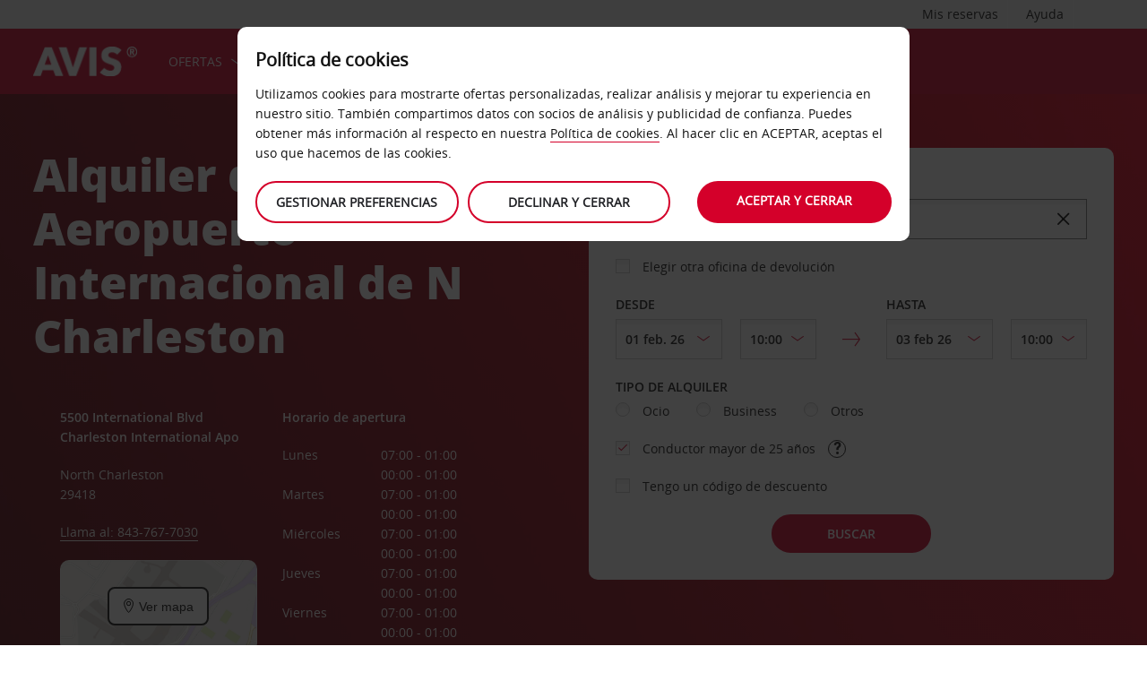

--- FILE ---
content_type: text/html;charset=UTF-8
request_url: https://www.avis.es/conduce-avis/oficinas-de-alquiler-de-coches/estados-unidos-canad%C3%A1/estados-unidos/carolina-del-sur/charleston/aeropuerto-internacional-de-n-charleston
body_size: 25417
content:
<!DOCTYPE html>


<!--[if IE 7 ]><html lang="es-ES"  class="no-js ie7 lt-ie8 lt-ie9 lt-ie10 ltr"><![endif]-->
<!--[if IE 8 ]><html lang="es-ES"  class="no-js ie8 lt-ie9 lt-ie10 ltr"><![endif]-->
<!--[if IE 9 ]><html lang="es-ES"  class="no-js ie9 lt-ie10 ltr"><![endif]-->
<!--[if IEMobile 7 ]><html lang="es-ES"  class="no-js iem7 ltr"><![endif]-->
<!--[if (gt IE 9)|!(IE)|(gt IEMobile 7)|!(IEMobile) ]><!--><html lang="es-ES"  class="no-js"><!--<![endif]-->


<html lang="es-ES"  class="no-js">


<head>
<link rel="preload" as="image" href="https://avisassets.abgemea.com/.imaging/inspirationLarge/dam/DMS/global/homepage/inspirational/red-mercedes-inspirational.jpg"">

    
<script src="https://avisassets.abgemea.com/dam/custom-script/target/VisitorAPIProd-consent.js"></script>

<script src="https://avisassets.abgemea.com/dam/custom-script/target/at-consent.js"></script>

<style>
article.extra[data-sku=ADF],
.l-col--6:has(article.extra[data-sku=ADF]) {
  display: none;
}
</style>
<script>
  if(top != self || top.location != self.location)
  {
    
    top.location.href == self.location.href;
  }
</script>





  <meta http-equiv="X-UA-Compatible" content="IE=edge,chrome=1" />
  <meta charset="utf-8" />
  <meta name="description" content="Alquiler de coches en el Aeropuerto Internacional de N Charleston | Alquiler de coches Avis - Alquiler de vehículos. Consigue ofertas especiales y descuentos en alquiler de vehículos en el Aeropuerto Internacional de N Charleston | Alquiler de coches Avis - Alquiler de vehículos al reservar online con Avis" />
  <meta name="author" content="Avis Car Hire" />
  <meta name="rating" content="GENERAL" />
  <meta name="robots" content="index,follow" />
  <meta name="HandheldFriendly" content="True">
  <meta name="viewport" content="width=device-width,initial-scale=1" />
  
  
    <meta name="distribution" content="GLOBAL" />
      <meta name="Content-Language" content="ES" />
  <!-- BEGIN: Smart App Banner -->




 
  <!-- END: Smart App Banner -->
  

  <title>Alquiler de coches Aeropuerto Internacional de N Charleston - Avis </title>
  
  <!-- Begin : Canonical URL Link availability -->
        <link rel="canonical" href="https://www.avis.es/conduce-avis/oficinas-de-alquiler-de-coches/estados-unidos-canadá/estados-unidos/carolina-del-sur/charleston/aeropuerto-internacional-de-n-charleston"/>
  <!-- End : Canonical URL Link availability -->

  <!--[if IEMobile]>
      <meta http-equiv="cleartype" content="on">
    <![endif]-->
    
	<link rel="shortcut icon" href="https://avisassets.abgemea.com/.resources/avis-digital/img/favicons/favicon.ico" />
	<link rel="apple-touch-icon-precomposed" sizes="152x152" href="https://avisassets.abgemea.com/.resources/avis-digital/img/favicons/apple-touch-icon-152x152-precomposed.png">
	<link rel="apple-touch-icon-precomposed" sizes="144x144" href="https://avisassets.abgemea.com/.resources/avis-digital/img/favicons/apple-touch-icon-144x144-precomposed.png">
	<link rel="apple-touch-icon-precomposed" sizes="120x120" href="https://avisassets.abgemea.com/.resources/avis-digital/img/favicons/apple-touch-icon-120x120-precomposed.png">
	<link rel="apple-touch-icon-precomposed" sizes="114x114" href="https://avisassets.abgemea.com/.resources/avis-digital/img/favicons/apple-touch-icon-114x114-precomposed.png">
	<link rel="apple-touch-icon-precomposed" sizes="76x76" href="https://avisassets.abgemea.com/.resources/avis-digital/img/favicons/apple-touch-icon-76x76-precomposed.png">
	<link rel="apple-touch-icon-precomposed" sizes="72x72" href="https://avisassets.abgemea.com/.resources/avis-digital/img/favicons/apple-touch-icon-72x72-precomposed.png">
	<link rel="apple-touch-icon-precomposed" sizes="57x57" href="https://avisassets.abgemea.com/.resources/avis-digital/img/favicons/apple-touch-icon-57x57-precomposed.png">
	<link rel="apple-touch-icon-precomposed" href="https://avisassets.abgemea.com/.resources/avis-digital/img/favicons/apple-touch-icon-precomposed.png">
	<meta name="msapplication-TileColor" content="#D2002A">
	<meta name="msapplication-TileImage" content="https://avisassets.abgemea.com/.resources/avis-digital/img/favicons/msapp-icon-144x144-precomposed.png">
  
  
    <!-- CZ condition for fonts support -->
    <!--[if gt IE 8]><!-->
    <!-- INCLUDE baseline baseline CSS files here in build task defined order -->
    <!--<![endif]-->

    <!-- REPEAT larger screen major breakpoint CSS files here for IE 7,8 -->
    <!--[if lt IE 9 ]>
    <link rel="stylesheet" href="https://avisassets.abgemea.com/.resources/avis-digital/css/pre-ie9-baseline.min.css" media="screen" />
    <link rel="stylesheet" href="https://avisassets.abgemea.com/.resources/avis-digital/css/pre-ie9-tablet-desktop.min.css" media="screen" />
    <![endif]-->
<!-- Globalize JS  -->
 <script src="https://avisassets.abgemea.com/.resources/avis-digital/js/lib/globalize.js"></script>
 <!-- its should come in condition based on language/domain -->
 <!-- currency format -->
 <!-- currency format -->
       
     
<script>
 var currencyFormat = {
 
   currency : {
       pattern: ["-n $","n $"],
      separator: " ",
      delimiter:  ","
   
   }
 }
</script>


 <!-- currency format -->
 
  <script src="https://avisassets.abgemea.com/.resources/avis-digital/js/lib/globalize.culture.es-ES.js"></script>
<script>

 var culture = "es-ES", cultureSelector ="es-ES" ;
 

                
                Globalize.culture[culture];
                if(Globalize.cultures[culture] == undefined)
                {
                                culture = "default";
                  Globalize.culture[culture];
                  cultureSelector  = "en";
                }
               Globalize.cultureSelector = cultureSelector ;
                console.log(culture);
                
                
         


</script>
<!-- Globalize JS  -->
    <script src="https://avisassets.abgemea.com/.resources/avis-digital/js/lib/modernizr-2.6.2-custom.min.js"></script>
  
 
 
<script type="text/template" id="newTNCpop">
<div id="abg-overlay" class="newTNCpopOverlay" tabindex="-1" role="dialog" aria-labelledby="overlay-title" style="-webkit-user-select: none; -webkit-user-drag: none; -webkit-tap-highlight-color: rgba(0, 0, 0, 0); touch-action: none;">
	<div class="contentpage-overlay-mask">
		<div class="contentpage-overlay-inner">
			<div class="contentpage-overlay-bg">
				<h2 id="overlay-title">Nuevos Términos y Condiciones</h2>
				<h4>Por favor descarga el PDF abajo y lee nuestros Términos y Condiciones</h4>
				<a href="#" class="close-overlay">
					<i data-icon="&#xe002;" aria-label="close the terms and conditions information"></i>
					Close
				</a>
				<div class="pdf-block">
					<a target="_blank" href="https://avisassets.abgemea.com/dam">
						<img alt="pdf-icon" width="33px" height="41px" title="View/Download PDF" src="https://avisassets.abgemea.com/.resources/avis-digital/img/pdficon.png"/>
						<span>TÉRMINOS Y CONDICIONES (PDF)</span>
						<i aria-hidden="true" data-icon="&#xe004;"></i>
					</a>
				</div>
				<div class="form">
					<div class="form-row">
						<button class="submit-button" type="submit">Acepto<i data-icon="&#xe004;"></i></button>
						<button type="submit" class="primary-button">Declino<i data-icon="&#xe004;"></i></button>
					</div>
				</div>
			</div>
		</div>
	</div>
</div>
</script>  
   <script>
        var ABG = window.ABG || {
            environment: 'library',
			currencyFormat: '$0,0.00',
			primaryColour: '#d4002a',
            bookingWidgetQueryUrl: 'https://secure.avis.es/JsonProviderServlet/es_ES',                //used for autocomplete/lookahead
            bookingWidgetMultiBrandQueryUrl:  'https://secure.avis.es/JsonProviderServlet/es_ES' ,
        	isCaptchaEnabled : false,
            highres : Modernizr.highres ? true : false,
            clickTouch : Modernizr.touch ? 'tap' : 'click',
            breakpoints : {
                mobile : "(max-width: 580px)",
                tablet : "(min-width: 581px)",
                desktop : "(min-width: 959px)"
            },
      fccAwdNumFlag :false,
      dateText : ["Date"],
	 enableDomesticOffer: false,
            //container for form validation, data is added through HTML source
            validation : {
    
            },
    
            errorMessages : {
        beyondMaxRentalMsg :["Rental date selected is more than max rental days"],
               delDateGreater:["Sorry, the start date of your car rental cannot fall after the end date. Please check and try again."],
        delTimeGreater:["Sorry, your delivery time slot or pick-up time cannot fall after your chosen collection or drop-off time. Please check and try again."],
            delTimeNoSlots:[""],
            choosePickup:["Please choose your pick-up location."],
        chooseDrop:["Please choose your drop-off location."],
        chooseOthrPickUp:["Sorry, we don't recognise that pick-up location. Please check and try again."],
        chooseOthrDropOff:["Sorry, we don't recognise that drop-off location. Please check and try again."],
        changePrice :["Just so you know, choosing this time extends your rental by a day as we charge per 24 hours. If you’d rather not pay for an extra day, please choose an earlier time."],
        blackoutMsg:[""],
        leadTimeMsg:[""],
        incorrectWizardLength:   ["El número de cliente que has introducido no es correcto. Vuelve a intentarlo usando este formato: D12345."],
              modifyBooking:{
              tncNotChecked  :  ["Selecciona la casilla para confirmar que has leído y aceptas nuestros Términos y Condiciones."],
              serviceError  :  [""],
              pickUpTimelt24hrs:   [""]
              },
        postcodeError:["Lo sentimos, no hemos podido encontrar ningún resultado. Por favor busca de nuevo o llama al 902 180 854."],
               loginEmailEmpty : ["Por favor, danos tu email."],
                loginhidtextEmpty : ["Por favor, danos tu contraseña."],
                 genericEmpty : ["Por favor rellena este campo."],
                genericTryAgain : ["Por favor inténtalo de nuevo."],
                invalidEmail : ["Lo sentimos, no reconocemos tu email. Por favor inténtalo de nuevo, usa este formato: hola@ejemplo.com"],
                invalidhidtext : ["Lo sentimos, tu email y contraseña no coinciden. Por favor, compruébalo de nuevo."],
                emailEmpty: ["Por favor dinos tu email."],
                emailInvalid: ["Por favor, danos tu email, usando este formato: hola@ejemplo.com"],
                 emailExists:["Gracias, pero ya te has suscrito."],
                 minAgeError:["Lo sentimos, la fecha de nacimiento facilitada es menor a la edad mínima requerida. "],
                carRentalSearchFail : "The car search failed, please try again",
    
                hireLocationRequired : ["Por favor, elige tu oficina de recogida. (E0003)"],
                returnLocationRequired : ["Por favor, elige tu oficina de devolución. (E0004)"],
                customerTypeRequired : ["Selecciona un tipo de cliente"],
                
                locationClosedDay : ["This location isn't open on the day you've chosen.", "Select another day"],
                locationClosedTime : ["Lo sentimos, no estaremos en ese momento. Por favor elige otro momento.  "],
    
                locationTimeInThePast : [""],
    
                locationNotOpen : "This location isn't open on this day.",
                locationSelectAnother : "Select another day or pick up point.",
                invalidBookingNumber: 'The booking number you entered isn�t a recognised format.',
                locationClosedDays:["Lo sentimos, no estaremos en ese momento. Por favor elige otro día o localización."],
                nationalHolidays:["Lo sentimos, no estaremos aquí en ese momento del año. Por favor elige otra localización. "],
                not24hrsupoort:["Lo sentimos, no estaremos aquí en el momento de devolución. Por favor elige otro momento o lugar."],
                support24hr:["Lo sentimos no estaremos allí, pero todavía puedes devolver tu coche dejando tus llaves en nuestro buzón."],
                dropoffLocationClosedDay:["Lo sentimos, no estaremos aquí cuando devuelvas el coche. Por favor elige otro día u oficina. "],
                tableMessage : "No hay ningún alquiler en tu historial de reservas. ",
        AWDValidate: ["Lo sentimos, tu Número de Descuento Mundial (AWD) no nos consta. Introdúcelo de nuevo por favor, utilizando el formato D123456."],
                wizNumber :["Los sentimos, el número introducido es incorrecto. Inténtalo otra vez con el formato '3ZZ33Z'"],
                surName : [""],
                wizNumberBck : ["Lo sentimos, tu apellido no corresponde con el del perfil de cliente. Por favor, compruébalo de nuevo. (ES214)"],
                surNameBck : ["Lo sentimos, tu apellido no corresponde con el del perfil de cliente. Por favor, compruébalo de nuevo. (ES214)"],
        surNameNull : ["Por favor, indique su apellido. "],
        billingDetails: {
          companyName : ["Lo sentimos, no reconocemos esa compañía. Por favor inténtalo de nuevo, usando letras, número y espacios únicamente."],
          address : ["Lo sentimos, no reconocemos esa dirección. Por favor inténtalo de nuevo, usa letras, números, espacios y caracteres - # . , ; : ' ° &()/ únicamente."],
          city : ["Lo sentimos, no reconocemos esa oficina. Por favor inténtalo de nuevo, usando A-Z, a-z, 1-9, espacios y los caracteres - , . ; ' & / . ( ) únicamente."],
          postCode : ["Lo sentimos, no reconocemos ese código postal. Por favor inténtalo de nuevo, usando letras, números y espacios únicamente."],
          county : ["Lo sentimos, no reconocemos esa compañía. Por favor inténtalo de nuevo, usando letras, número y espacios únicamente."],
          clendarMsg :["Haz clic en <a href='/avis-ES/es_ES/conduce-avis/servicios-de-alquiler-de-coches/alquiler-de-coches-de-larga-duración'>Avis flex </a> para reservar más de <span>90</span> día(s)"]
        },
        billingDetailsMandate:{        
          address : ["Por favor dinos tu primera línea de dirección"],
          city : ["Por favor, danos tu población."],
          postCode : ["Por favor dinos tu código postal. Si tu dirección no tiene, por favor escribe XXXXX en el campo de código postal."]
        }
            },
    driverDOB: {
			dobText : "INTRODUCE LA FECHA DE NACIMIENTO DEL CONDUCTOR",
			dd : "DD",
			mm : "MM",  
			yyyy : "AAAA", 
			errorMsg : "Introduce la fecha de nacimiento del conductor",
			monthNames : " enero febrero marzo abril mayo junio julio agosto septiembre octubre noviembre diciembre"
		},
            urls : {
        shopURL: 'https://secure.avis.es',
        baseURL: 'https://www.avis.es',
                basePath  :'https://www.avis.es',
        tealiumURL: '//tags.tiqcdn.com/utag/avisbudgetgroup/avis/prod/utag.js',
            contextPath: '',
                contextPathLocal : '',
        contextPathLocale : 'es_ES',
                carRentalSearch : 'https://secure.avis.es/JsonProviderServlet/es_ES', //used for autocomplete/lookahead
                locationGeoSearch : 'https://avisassets.abgemea.com/.resources/htmlTemplates/stubs/station-results.json', //used for geolocation requests on m.m.19
                homePageMobile : 'https://avisassets.abgemea.com/.resources/htmlTemplates/pages/P_D_03_home-page/index.shtml?device=mobile', // Replace with production homepage url
                 mapPageMobile :  'https://secure.avis.es/proximity-map?device=mobile', // Replace with production mobile map view page url
                    billingLocationSearch : 'https://secure.avis.es/JsonProviderServlet/es_ES?requestType=addr-search', //used for payment lookahead
                deliveryLocationSearch : 'https://avisassets.abgemea.com/.resources/htmlTemplates/stubs/m_d_30_extras-delivery-location-search.json', //used for delivery postcode/address lookahead
                  youngDriverSurcharge : 'https://secure.avis.es/JsonProviderServlet/es_ES?requestType=youngDriverSurcharge',
                    newsletterSignup: 'https://secure.avis.es/JsonProviderServlet/es_ES?requestType=newsletter',
                    newsletterSubscribe: 'https://secure.avis.es/JsonProviderServlet/es_ES?requestType=newsletterSubscribe',
                      forgothidtext: 'https://secure.avis.es/JsonProviderServlet/es_ES?requestType=forgothidtext',
        privacyTermsAjax :'https://secure.avis.es/JsonProviderServlet/es_ES',
          deliveryCollectionLoc : 'https://secure.avis.es/JsonProviderServlet/es_ES?requestType=dnc',
            resendEmail: 'https://secure.avis.es/JsonProviderServlet/es_ES?requestType=resendmail',
              fcc:'https://secure.avis.es/JsonProviderServlet/es_ES?requestType=fcc',
              avisPreferredURL: "avisPreferred",
              avisBasicURL: "avisBasic",
              bingMapURL:'https://www.bing.com/api/maps/mapcontrol?callback=GetMap&branch=release'
            },
    
            extras :  {
                childSeatInPackageID :  'child-seat-in-package'
            },
    
            map : {
                credentials : 'Ajw7IfaSsJGGljeccmtYvvBTgb6_uEk3QqBr7XMZ8qwxcImKMPB9yZziOj1Gvo-0', // Replace with the genuine AVIS key, as this key is trial only which expries on 11/17/2013
                defaults : { // Tailor these details per region as commented out below
                  // language : 'es-ES',
                  //  latitude : 54.524270,
                  //   longitude : -4.130859,
                  //   zoom: 5
    
                    // GERMANY
                    // language : 'de-DE',
                    // latitude : 51.301557,
                    // longitude : 10.390625,
                    // zoom: 6
    
                    // SPAIN
                     language : 'es-ES',
                     latitude : 40.4333,
                       longitude : 3.7000,
                      zoom: 5.0
                       
                  // language : 'es-ES',
                           // latitude : 40.294349,
                       //longitude : -3.847656,
                       //zoom: 6  
                       
                       
                       
                    // FRANCE
                    // language : 'fr-FR',
                    // latitude : 46.511768,
                    // longitude : 1.997070,
                    // zoom: 6
    
                    // ITALY
                    // language : 'it-IT',
                    // latitude : 42.599750,
                    // longitude : 12.038574,
                    // zoom: 5
                },
                pins : {
                    station : {
                        path : 'https://avisassets.abgemea.com/.resources/avis-digital/img/icons/station-pin.png',
                        height : 36,
                        width : 36,
                        anchorOffsetX: 18,
                        anchorOffsetY: 18
                    },
                    stationActive : {
                        path : 'https://avisassets.abgemea.com/.resources/avis-digital/img/icons/station-active-pin.png',
                        height : 31,
                        width : 24,
                        anchorOffsetX: 16,
                        anchorOffsetY: 27
                    },
                    user : {
                        path : 'https://avisassets.abgemea.com/.resources/avis-digital/img/icons/user-pin.png',
                        height : 36,
                        width : 36,
                        anchorOffsetX: 18,
                        anchorOffsetY: 18
                    }
                }
            },
    
            userSession : {
          sessionTime : 15, //mins
          sessionBufferTime : 5, //mins
        rentalDays : 2
            },
    
            calendar : {
    
                startDayOffset : 0, // from today, dont change this value..
        tDateOffset : 1, // this value should be configurable
        
                defaultDayRange : 2,                 
                maxRentalPeriod : 90,
                datePickerMsgBefore:'A maximum of',
		datePickerMsgAfter:'rental day(s) allowed',
		longMinDays		: 31,
                enableLongHire  : false,
    
                mobileMonths : 1,
    
                tabletMonths : 2,
    
                desktopMonths : 3,
            datePickup : true,
             dateDrop : true,
                extraDayThreshold : 0, // 15, 30, 45, 100 (use 100 for full hour comparing 24 hr time subtraction)
                dayNamesShort :Globalize.cultures[culture].calendars.standard.days.namesShort,
                dayNamesMid :Globalize.cultures[culture].calendars.standard.days.namesAbbr,
                dayNamesLong :Globalize.cultures[culture].calendars.standard.days.names, 
                monthNamesShort :Globalize.cultures[culture].calendars.standard.months.namesAbbr,
                monthNamesLong : Globalize.cultures[culture].calendars.standard.months.names,
                isSiteRTL : false
            }
    
            ,isMobile :  false,
      searchIp : false,
      keyUpDelay : 400,
            dayRental : "Día de alquiler",
      dayRentals :"días de alquiler",
      prevText :"anterior",
      calenMonths : "meses",
      nextText: "Siguientes",
      mapScrollPickup : true,
            mapScrolldrop : true,
      bookingPagination : "6",
           awdPopUp:false,
           bannerHidden:15 ,      
      flow:'false',
      homePageFlag:false,
      pickUp :"Recogida",
      returnLabel :"Devolución",
      startDate :"Fecha de recogida",
      returnDate :"Fecha de devolución",
      errorE0016 : "",
      mapLoad : "false",
      checkPopUpMsgEnable : false,
	  included : "Included",
	  isDeepLinking : true,
      isPartnerSite : false
        }
    
    </script>
    <link rel="stylesheet" href="https://avisassets.abgemea.com/.resources/avis-pattern-library/ui/public/css/scaffold.min.css?v=202601310251100180"/>
    <link rel="stylesheet" href="https://avisassets.abgemea.com/.resources/avis-pattern-library/ui/public/css/avis.min.css?v=202302071409370173" class="brand-stylesheet">
    <link rel="stylesheet" href="https://avisassets.abgemea.com/.resources/avis-pattern-library/ui/public/css/app.min.css?v=202302071409370173" defer>
</head>


<body class="branch-location content-page booking-flow-session" onpageshow="hideloader()" >












































    <script type="text/javascript" language="javascript">
      var utag_data = {
 
  "dlError" : [ "not_set" ],
  "pi_accountType" : "",
  "pi_awdPresentFlag" : "false",
  "pi_bi_sncfMarketingOptinOutcome" : "",
  "pi_bookingCountry" : "es",
  "pi_brand" : "avis",
  "pi_brandAndCountry" : "avis|es",
  "pi_carOfferedFlag" : "",
  "pi_cms" : "10",
  "pi_currencyCode" : "",
  "pi_customerAuthenticated" : "false",
  "pi_customerCountryResidence" : "",
  "pi_customerIsClubcard" : "",
  "pi_customerIsPreferred" : "",
  "pi_customerRentals" : "0",
  "pi_customerSegment" : "guest",
  "pi_customerWizardNumber" : "",
  "pi_discountCard" : null,
  "pi_domain" : "www.avis.es",
  "pi_errorCode" : "",
  "pi_errorMessage" : "",
  "pi_errorMessageEng" : "",
  "pi_iata" : "",
  "pi_language" : "es",
  "pi_loyaltyCard" : null,
  "pi_membershipNumber" : "",
  "pi_modeOfPayment" : "",
  "pi_newsLetterOptInStatus" : null,
  "pi_pageName" : "drive-avis:locations:us-canada:us:south-carolina:charleston:n-charleston-international-airport",
  "pi_pageReadingOrientation" : "left_to_right",
  "pi_pageType" : "location_module_i18n_page",
  "pi_pageUrlNoPii" : "https://www.avis.es/conduce-avis/oficinas-de-alquiler-de-coches/estados-unidos-canad%c3%a1/estados-unidos/carolina-del-sur/charleston/aeropuerto-internacional-de-n-charleston",
  "pi_platform" : "web",
  "pi_preferredSignUpOutcome" : null,
  "pi_previousPageName" : "",
  "pi_priceFrom" : null,
  "pi_release" : "11052023",
  "pi_sfmcTriggerName" : null,
  "pi_sfmc_SubscriptionID" : null,
  "pi_siteSearchResults" : "",
  "pi_siteSearchTerm" : "",
  "pi_siteWideBrand" : "",
  "pi_uppAvisPreferredClicked" : "",
  "pi_uppAvisPreferredShown" : "",
  "pi_uppBookingFlowGUID" : "",
  "pi_uppCustomerCountryResidence" : "",
  "pi_uppInternalSiteName" : "",
  "pi_uppLanguageBrowser" : "",
  "pi_uppSiteDomain" : "",
  "pi_uppSiteGUID" : "",
  "pi_uppSiteName" : "",
  "pi_uppSiteSegment" : "",
  "pi_vanOfferedFlag" : "",
  "pi_websiteType" : "corporate"
 
,
                  bookingCountry : "es",
                  domain : "www.avis.es",
                  language : "es",
                  brandAndCountry : "avis|es",
                  pageName : "drive-avis:locations:us-canada:us:south-carolina:charleston:n-charleston-international-airport",
                  cms : "",
                  pageType : "location_module_i18n_page",
                  ipAddress : "",
                  rentalType : "",
                  sfmc_SubscriptionID : "",
                  sfmcTriggerName : "",
                  brands : [],
                  app_download_booking_confirmation_click : "",
                  join_preferred_booking_confirmation_click : "",
                  app_download_MMB_click : "",
                  join_preferred_MMB_click : "",
                  selectedVehicleFleetType : "",
                  previous_page_name : ""
          
         }
    </script>
  	
  
<script type="text/javascript">

</script>
	



	
	
	
	<input type="hidden" id="user-login-status" name="user-login-status" value="false">
	<!--  -->

	
   <div class="site-wrapper ">



<header class="header">


   


  <div class="header__row">
    <div class="l-container l-container--12">
      <div class="l-col l-col--12">
    <div class="header__row">
        <div class="l-container l-container--12">
            <div class="l-col l-col--12">

<nav class="supplementary-navigation supplementary-navigation--minor hide-on-mobile">
    <ul class="supplementary-navigation__list">
        <li class="supplementary-navigation__item supplementary-navigation__item--has-flyout" id="supp_nav_help_item">
                <a href="#" class="supplementary-navigation__link supp_nav_help" id="supp_nav_help">Ayuda</a>
            
            <div class="supplementary-navigation__flyout supplementary-navigation__flyout--columns" id="supp_nav_help_flyout">
                <div class="supplementary-navigation__flyout-col">
                    <h3>Contacta con nosotros</h3>
                    <div class="reference-list reference-list--no-columns">
                        <dl class="reference-list__container">
                                    <dt class="reference-list__heading">Reservas</dt>
                                    <dd class="reference-list__value">+34 902 180 854</dd>
                                    <dt class="reference-list__heading">Servicio de Atención al Cliente</dt>
                                    <dd class="reference-list__value">+34 902 248 824</dd>
                        </dl>
                            <div class="cta-toolbar"><a class="cta cta--tertiary" href="/contacta-avis">Todos los datos de contacto</a></div>
                    </div>
                </div>
                    <div class="supplementary-navigation__flyout-col">
                            <h3>Preguntas frecuentes</h3>
                            <h4>¿Tienes alguna pregunta?</h4>
                            <p>Para ahorrarte la llamada, hemos incluido respuestas a las consultas más habituales en nuestra lista de preguntas más frecuentes.</p>
                            <div class="cta-toolbar"><a class="cta cta--tertiary" target="_blank" href="https://faq.avis.es/">Encuentra la respuesta</a></div>
                    </div>
            </div> 
        </li>
    </ul>
</nav>

<nav class="supplementary-navigation supplementary-navigation--minor hide-on-mobile">
    <ul class="supplementary-navigation__list">
        <li class="supplementary-navigation__item supplementary-navigation__item--has-flyout" id="supp_nav_booking_item">
          <a href="#" class="supplementary-navigation__link supp_nav_booking" id="supp_nav_booking">Mis reservas</a>
          <div class="supplementary-navigation__flyout" id="supp_nav_booking_flyout">
            <form class="standard-form" action="/tu-avis/gestionar-reserva" novalidate="novalidate" autocomplete="off">
              <div class="standard-form__row">
                <label class="standard-form__label" for="booking-number">Número de la reserva: *</label>
                <input type="text" class="standard-form__input" name="InputBookingNumber" id="InputBookingNumber"
                    maxlength="14" data-rule-pattern="([0-9]{4}-[0-9]{4}-[A-Za-z]{2}-[0-9]{1})|([0-9]{4}[0-9]{4}[A-Za-z]{2}[0-9]{1})"
                    data-msg-pattern="No hemos reconocido el número de referencia de tu reserva. Vuelve a intentarlo utilizando este formato: 1234-5678-AA-9."
                    required="" onblur= "ValidateInputNumber();">
					<i id="input-booking-tick" class="icon icon--tick-circled"></i>
					<label id="InputBookingNumber-error" class="error_bookings" for="InputBookingNumber"></label>
              </div>
              <div class="standard-form__row">
                <label class="standard-form__label" for="booking-surname">Tu apellido: *</label>
                <input type="text" class="standard-form__input" name="InputSurname" id="InputSurname" maxlength="65" required="" onblur = "ValidateSurname();"/>
				<i id="input-surname-tick" class="icon icon--tick-circled"></i>
				 <label id="InputSurname-error" class="error_bookings" for="InputSurname"></label>
              </div>
              <div class="standard-form__row">
                <label class="standard-form__label" for="booking-email">Dirección de correo electrónico *</label>
                <input type="email" class="standard-form__input" name="InputEmailAddress" id="InputEmailAddress" maxlength="65"
                    required="" data-msg="Introduce tu dirección de correo electrónico" data-msg-email="No reconocemos esta dirección de correo electrónico. Vuelve a intentarlo utilizando este formato: hola@ejemplo.com" onblur="ValidateBookingEmail();">
					<i id="input-emailAddress-tick" class="icon icon--tick-circled"></i>
					<label id="InputEmailAddress-error" class="error_bookings" for="InputEmailAddress"></label>
              </div>
              <div class="standard-form__actions">
                <button type="submit" id="findbook_btn" class="standard-form__submit">Buscar reserva</button>
                <a class="standard-form__submit standard-form__submit--tertiary" href="/tu-avis/facturas">Solicitar factura de alquiler</a>
              </div>
            </form>
          </div>
        </li>
    </ul>
</nav>
            </div>
        </div>
    </div>


   </div>
    </div>
  </div>
  <div class="header__row header__row--main" >
    <div class="l-container l-container--12">
      <div class="l-col l-col--12">


<a href="https://www.avis.es/" class="header__logo">
    <img src="/dam/jcr:be79c2d7-0ff1-4bb3-9d73-a0e63cfa8197/avis-white-logo" alt="logo">
</a>
    


    

    <nav class="primary-navigation" id="hamburger_menu_nav">
        <button class="primary-navigation__toggle" aria-label="Toggle Menu">
            <i class="icon icon--hamburger hambergur--menu"  id="hamburger_menu" aria-hidden="true"></i>
            <span class="supplementary-navigation__link__userText">Menú</span>
        </button>



<ul class="primary-navigation__list" id="hamberger_primary_nav_list">


                <li class="primary-navigation__item primary-navigation__item--has-mega-menu">



<a class="primary-navigation__link"
>
    Ofertas
</a>


<div class="primary-navigation__mega-menu">
    <ul class="l-container l-container--1-section">
        <li class="primary-navigation__mega-menu__item mobile-only">
          <button class="primary-navigation__mega-menu__link primary-navigation__mega-menu__link--back" onclick="back_button()">
		   	Volver
          </button>
        </li>


    <li class="primary-navigation__mega-menu__column">

 <ul class="primary-navigation__mega-menu__list">

<li class="primary-navigation__mega-menu__item">
    <a class="primary-navigation__mega-menu__link" target="_blank" href="https://secure.avis.es/ofertas-alquiler-coches/amazon-car-hire-benefits?tid=t/0192124Q">
      10% cash-back con Amazon
    </a>
</li>

<li class="primary-navigation__mega-menu__item">
    <a class="primary-navigation__mega-menu__link"  href="https://www.avis.es/ofertas-alquiler-coches">
      Ver todas las ofertas
    </a>
</li>
     </ul>  </li>





     <!-- Search Form -->
    </ul>
</div>
                </li>


                <li class="primary-navigation__item primary-navigation__item--has-mega-menu">



<a class="primary-navigation__link"
>
    Coches
</a>


<div class="primary-navigation__mega-menu">
    <ul class="l-container l-container--1-section">
        <li class="primary-navigation__mega-menu__item mobile-only">
          <button class="primary-navigation__mega-menu__link primary-navigation__mega-menu__link--back" onclick="back_button()">
		   	Volver
          </button>
        </li>


    <li class="primary-navigation__mega-menu__column">

 <ul class="primary-navigation__mega-menu__list">

<li class="primary-navigation__mega-menu__item">
    <a class="primary-navigation__mega-menu__link"  href="https://www.avis.es/alquiler-coches">
      Alquiler de coches
    </a>
</li>

<li class="primary-navigation__mega-menu__item">
    <a class="primary-navigation__mega-menu__link"  href="https://www.avis.es/conduce-avis/flota">
      Nuestra flota
    </a>
</li>

<li class="primary-navigation__mega-menu__item">
    <a class="primary-navigation__mega-menu__link"  href="https://www.avis.es/conduce-avis/flota/alquiler-monovolumen-7-8-9-plazas">
      coches de 7, 8 y 9 plazas
    </a>
</li>

<li class="primary-navigation__mega-menu__item">
    <a class="primary-navigation__mega-menu__link"  href="https://www.avis.es/conduce-avis/flota/electric-hybrid-fleet">
      COCHES ELÉCTRICOS E HÍBRIDOS
    </a>
</li>
     </ul>  </li>





     <!-- Search Form -->
    </ul>
</div>
                </li>


                <li class="primary-navigation__item primary-navigation__item--has-mega-menu">



<a class="primary-navigation__link"
>
    Servicios
</a>


<div class="primary-navigation__mega-menu">
    <ul class="l-container l-container--1-section">
        <li class="primary-navigation__mega-menu__item mobile-only">
          <button class="primary-navigation__mega-menu__link primary-navigation__mega-menu__link--back" onclick="back_button()">
		   	Volver
          </button>
        </li>


    <li class="primary-navigation__mega-menu__column">

 <ul class="primary-navigation__mega-menu__list">

<li class="primary-navigation__mega-menu__item">
    <a class="primary-navigation__mega-menu__link"  href="https://www.avis.es/alquiler-coches">
      Alquiler de coches
    </a>
</li>

<li class="primary-navigation__mega-menu__item">
    <a class="primary-navigation__mega-menu__link"  href="https://www.avis.es/conduce-avis/servicios-de-alquiler-de-coches/alquiler-larga-duracion">
      alquiler coche larga duración 
    </a>
</li>

<li class="primary-navigation__mega-menu__item">
    <a class="primary-navigation__mega-menu__link"  href="https://www.avis.es/conduce-avis/servicios-de-alquiler-de-coches/alquiler-coches-solo-ida">
      Alquiler de coches solo ida
    </a>
</li>

<li class="primary-navigation__mega-menu__item">
    <a class="primary-navigation__mega-menu__link"  href="https://www.avis.es/conduce-avis/servicios-de-alquiler-de-coches">
      todos los Servicios para tu alquiler
    </a>
</li>
     </ul>  </li>





     <!-- Search Form -->
    </ul>
</div>
                </li>


                <li class="primary-navigation__item primary-navigation__item--has-mega-menu">



<a class="primary-navigation__link"
>
    DESTINOS
</a>


<div class="primary-navigation__mega-menu">
    <ul class="l-container l-container--8-sections">
        <li class="primary-navigation__mega-menu__item mobile-only">
          <button class="primary-navigation__mega-menu__link primary-navigation__mega-menu__link--back" onclick="back_button()">
		   	Volver
          </button>
        </li>


    <li class="primary-navigation__mega-menu__column">
  <h3 class="primary-navigation__mega-menu__heading">CIUDADES ESPAÑOLAS POPULARES</h3>

 <ul class="primary-navigation__mega-menu__list">

<li class="primary-navigation__mega-menu__item">
    <a class="primary-navigation__mega-menu__link"  href="https://www.avis.es/conduce-avis/oficinas-de-alquiler-de-coches/europa/españa/madrid">
      Madrid 
    </a>
</li>

<li class="primary-navigation__mega-menu__item">
    <a class="primary-navigation__mega-menu__link"  href="https://www.avis.es/conduce-avis/oficinas-de-alquiler-de-coches/europa/españa/barcelona">
      BARCELONA
    </a>
</li>

<li class="primary-navigation__mega-menu__item">
    <a class="primary-navigation__mega-menu__link"  href="https://www.avis.es/conduce-avis/oficinas-de-alquiler-de-coches/europa/españa/islas-canarias/tenerife">
      TENERIFE
    </a>
</li>

<li class="primary-navigation__mega-menu__item">
    <a class="primary-navigation__mega-menu__link"  href="https://www.avis.es/conduce-avis/oficinas-de-alquiler-de-coches/europa/españa/formentera">
      FORMENTERA
    </a>
</li>

<li class="primary-navigation__mega-menu__item">
    <a class="primary-navigation__mega-menu__link"  href="https://www.avis.es/conduce-avis/oficinas-de-alquiler-de-coches/europa/españa/menorca">
      MENORCA
    </a>
</li>

<li class="primary-navigation__mega-menu__item">
    <a class="primary-navigation__mega-menu__link"  href="https://www.avis.es/conduce-avis/oficinas-de-alquiler-de-coches/europa/españa/islas-canarias/lanzarote">
      LANZAROTE
    </a>
</li>
     </ul>  </li>



<li class="primary-navigation__mega-menu__column">
  <h3 class="primary-navigation__mega-menu__heading">AEROPUERTOS ESPAÑOLES POPULARES</h3>

 <ul class="primary-navigation__mega-menu__list">

<li class="primary-navigation__mega-menu__item">
    <a class="primary-navigation__mega-menu__link"  href="https://www.avis.es/conduce-avis/oficinas-de-alquiler-de-coches/europa/españa/islas-canarias/lanzarote/lanzarote-guacimeta-arrecife-airport">
      LANZAROTE AEROPUERTO
    </a>
</li>

<li class="primary-navigation__mega-menu__item">
    <a class="primary-navigation__mega-menu__link"  href="https://www.avis.es/conduce-avis/oficinas-de-alquiler-de-coches/europa/españa/islas-canarias/tenerife/aeropuerto-de-la-laguna-tenerife-norte">
      TENERIFE AEROPUERTO
    </a>
</li>

<li class="primary-navigation__mega-menu__item">
    <a class="primary-navigation__mega-menu__link"  href="https://www.avis.es/conduce-avis/oficinas-de-alquiler-de-coches/europa/españa/madrid/aeropuerto-adolfo-suárez-madrid-barajas">
      MADRID AEROPUERTO
    </a>
</li>

<li class="primary-navigation__mega-menu__item">
    <a class="primary-navigation__mega-menu__link"  href="https://www.avis.es/conduce-avis/oficinas-de-alquiler-de-coches/europa/españa/menorca/aeropuerto-de-menorca-mahón">
      MENORCA MAHON AEROPUERTO
    </a>
</li>

<li class="primary-navigation__mega-menu__item">
    <a class="primary-navigation__mega-menu__link"  href="https://www.avis.es/conduce-avis/oficinas-de-alquiler-de-coches/europa/españa/mallorca/aeropuerto-de-palma-de-mallorca">
      MALLORCA AEROPUERTO
    </a>
</li>
     </ul>  </li>



<li class="primary-navigation__mega-menu__column">
  <h3 class="primary-navigation__mega-menu__heading">CIUDADES POPULARES</h3>

 <ul class="primary-navigation__mega-menu__list">

<li class="primary-navigation__mega-menu__item">
    <a class="primary-navigation__mega-menu__link"  href="https://www.avis.es/conduce-avis/oficinas-de-alquiler-de-coches/europa/francia/parís">
      PARIS
    </a>
</li>

<li class="primary-navigation__mega-menu__item">
    <a class="primary-navigation__mega-menu__link"  href="https://www.avis.es/conduce-avis/oficinas-de-alquiler-de-coches/europa/italia/sardinia">
      CERDEÑA
    </a>
</li>

<li class="primary-navigation__mega-menu__item">
    <a class="primary-navigation__mega-menu__link"  href="https://www.avis.es/conduce-avis/oficinas-de-alquiler-de-coches/europa/italia/palermo">
      PALERMO
    </a>
</li>

<li class="primary-navigation__mega-menu__item">
    <a class="primary-navigation__mega-menu__link"  href="https://www.avis.es/conduce-avis/oficinas-de-alquiler-de-coches/europa/portugal/lisboa">
      LISBOA
    </a>
</li>

<li class="primary-navigation__mega-menu__item">
    <a class="primary-navigation__mega-menu__link"  href="https://www.avis.es/conduce-avis/oficinas-de-alquiler-de-coches/europa/turquia/estambul">
      ESTAMBUL
    </a>
</li>

<li class="primary-navigation__mega-menu__item">
    <a class="primary-navigation__mega-menu__link"  href="https://www.avis.es/conduce-avis/oficinas-de-alquiler-de-coches/europa/italia/milán">
      MILAN 
    </a>
</li>
     </ul>  </li>



<li class="primary-navigation__mega-menu__column">
  <h3 class="primary-navigation__mega-menu__heading">AEROPUERTOS POPULARES</h3>

 <ul class="primary-navigation__mega-menu__list">

<li class="primary-navigation__mega-menu__item">
    <a class="primary-navigation__mega-menu__link"  href="https://www.avis.es/conduce-avis/oficinas-de-alquiler-de-coches/europa/francia/parís/aeropuerto-de-orly">
      AEROPUERTO PARIS ORLY
    </a>
</li>

<li class="primary-navigation__mega-menu__item">
    <a class="primary-navigation__mega-menu__link"  href="https://www.avis.es/conduce-avis/oficinas-de-alquiler-de-coches/europa/bélgica/bruselas/aeropuerto-de-bruselas">
      AEROPUERTO BRUSELAS
    </a>
</li>

<li class="primary-navigation__mega-menu__item">
    <a class="primary-navigation__mega-menu__link"  href="https://www.avis.es/conduce-avis/oficinas-de-alquiler-de-coches/europa/grecia/atenas/aeropuerto-de-atenas">
      AEROPUERTO ATENAS
    </a>
</li>

<li class="primary-navigation__mega-menu__item">
    <a class="primary-navigation__mega-menu__link"  href="https://www.avis.es/conduce-avis/oficinas-de-alquiler-de-coches/europa/alemania/frankfurt/aeropuerto-de-frankfurt">
      AEROPUERTO FRANKFURT
    </a>
</li>

<li class="primary-navigation__mega-menu__item">
    <a class="primary-navigation__mega-menu__link"  href="https://www.avis.es/conduce-avis/oficinas-de-alquiler-de-coches/europa/italia/venecia/aeropuerto-de-venecia-marco-polo">
      AEROPUERTO VENECIA
    </a>
</li>

<li class="primary-navigation__mega-menu__item">
    <a class="primary-navigation__mega-menu__link"  href="https://www.avis.es/conduce-avis/oficinas-de-alquiler-de-coches/europa/turquia/estambul/Aeropuerto-Internacional-Estambul">
      AEROPUERTO Internacional Estambul
    </a>
</li>
     </ul>  </li>



<li class="primary-navigation__mega-menu__column">
  <h3 class="primary-navigation__mega-menu__heading">PAÍSES POPULARES</h3>

 <ul class="primary-navigation__mega-menu__list">

<li class="primary-navigation__mega-menu__item">
    <a class="primary-navigation__mega-menu__link"  href="https://www.avis.es/conduce-avis/oficinas-de-alquiler-de-coches/europa/españa">
      ESPAÑA
    </a>
</li>

<li class="primary-navigation__mega-menu__item">
    <a class="primary-navigation__mega-menu__link"  href="https://www.avis.es/conduce-avis/oficinas-de-alquiler-de-coches/europa/italia">
      ITALIA
    </a>
</li>

<li class="primary-navigation__mega-menu__item">
    <a class="primary-navigation__mega-menu__link"  href="https://www.avis.es/conduce-avis/oficinas-de-alquiler-de-coches/europa/francia">
      FRANCIA
    </a>
</li>

<li class="primary-navigation__mega-menu__item">
    <a class="primary-navigation__mega-menu__link"  href="https://www.avis.es/conduce-avis/oficinas-de-alquiler-de-coches/europa/croacia">
      CROACIA
    </a>
</li>

<li class="primary-navigation__mega-menu__item">
    <a class="primary-navigation__mega-menu__link"  href="https://www.avis.es/conduce-avis/oficinas-de-alquiler-de-coches/europa/turquia">
      Turquía 
    </a>
</li>
     </ul>  </li>



<li class="primary-navigation__mega-menu__column">
  <h3 class="primary-navigation__mega-menu__heading">TODAS LAS OFICINAS DE ALQUILER EN TODO EL MUNDO</h3>

 <ul class="primary-navigation__mega-menu__list">

<li class="primary-navigation__mega-menu__item">
    <a class="primary-navigation__mega-menu__link"  href="https://www.avis.es/conduce-avis/oficinas-de-alquiler-de-coches">
      OFICINAS DE ALQUILER EN TODO EL MUNDO
    </a>
</li>
     </ul>  </li>



<li class="primary-navigation__mega-menu__column">
  <h3 class="primary-navigation__mega-menu__heading">TODAS LAS OFICINAS DE ALQUILER EUROPEAS</h3>

 <ul class="primary-navigation__mega-menu__list">

<li class="primary-navigation__mega-menu__item">
    <a class="primary-navigation__mega-menu__link"  href="https://www.avis.es/conduce-avis/oficinas-de-alquiler-de-coches/europa">
      OFICINAS DE ALQUILER EUROPEAS
    </a>
</li>
     </ul>  </li>



<li class="primary-navigation__mega-menu__column">
  <h3 class="primary-navigation__mega-menu__heading">GUÍAS DE CONDUCCIÓN</h3>

 <ul class="primary-navigation__mega-menu__list">

<li class="primary-navigation__mega-menu__item">
    <a class="primary-navigation__mega-menu__link"  href="https://www.avis.es/conduce-avis/itinerario">
      GUÍAS DE CONDUCCIÓN
    </a>
</li>
     </ul>  </li>





     <!-- Search Form -->
    </ul>
</div>
                </li>


                <li class="primary-navigation__item primary-navigation__item--has-mega-menu">



<a class="primary-navigation__link"
>
    Empresas
</a>


<div class="primary-navigation__mega-menu">
    <ul class="l-container l-container--1-section">
        <li class="primary-navigation__mega-menu__item mobile-only">
          <button class="primary-navigation__mega-menu__link primary-navigation__mega-menu__link--back" onclick="back_button()">
		   	Volver
          </button>
        </li>


    <li class="primary-navigation__mega-menu__column">

 <ul class="primary-navigation__mega-menu__list">

<li class="primary-navigation__mega-menu__item">
    <a class="primary-navigation__mega-menu__link"  href="https://www.avis.es/avis-empresas">
      Avis empresas
    </a>
</li>

<li class="primary-navigation__mega-menu__item">
    <a class="primary-navigation__mega-menu__link"  href="https://www.avis.es/avis-empresas/pymes/hacer-reserva">
      Hacer una reserva de coche para tu empresa
    </a>
</li>
     </ul>  </li>





     <!-- Search Form -->
    </ul>
</div>
                </li>


                <li class="primary-navigation__item ">





<div class="primary-navigation__mega-menu">
    <ul class="l-container l-container--1-section">
        <li class="primary-navigation__mega-menu__item mobile-only">
          <button class="primary-navigation__mega-menu__link primary-navigation__mega-menu__link--back" onclick="back_button()">
		   	Volver
          </button>
        </li>


    

     <!-- Search Form -->
    </ul>
</div>
                </li>


                <li class="primary-navigation__item ">





<div class="primary-navigation__mega-menu">
    <ul class="l-container l-container--1-section">
        <li class="primary-navigation__mega-menu__item mobile-only">
          <button class="primary-navigation__mega-menu__link primary-navigation__mega-menu__link--back" onclick="back_button()">
		   	Volver
          </button>
        </li>


    

     <!-- Search Form -->
    </ul>
</div>
                </li>


                <li class="primary-navigation__item primary-navigation__item--has-mega-menu">



<a class="primary-navigation__link"
>
    SELF SERVICE
</a>


<div class="primary-navigation__mega-menu">
    <ul class="l-container l-container--1-section">
        <li class="primary-navigation__mega-menu__item mobile-only">
          <button class="primary-navigation__mega-menu__link primary-navigation__mega-menu__link--back" onclick="back_button()">
		   	Volver
          </button>
        </li>


    <li class="primary-navigation__mega-menu__column">

 <ul class="primary-navigation__mega-menu__list">

<li class="primary-navigation__mega-menu__item">
    <a class="primary-navigation__mega-menu__link"  href="https://www.avis.es/conduce-avis/avis-aplicaciones-movil">
      Nueva APP de AVIS
    </a>
</li>

<li class="primary-navigation__mega-menu__item">
    <a class="primary-navigation__mega-menu__link"  href="https://www.avis.es/tu-avis/avis-self-service">
      LUGARES CON SELF SERVICE
    </a>
</li>

<li class="primary-navigation__mega-menu__item">
    <a class="primary-navigation__mega-menu__link"  href="https://www.avis.es/tu-avis/avisquickpass">
      QUICKPASS
    </a>
</li>
     </ul>  </li>





     <!-- Search Form -->
    </ul>
</div>
                </li>

<!--   -->
 </ul>
    </nav>






<input type="hidden" id="user-login-status" name="user-login-status" value="false">
<input type="hidden" id="pagetemplate" value="locationModulei18n"/>

      <form method="post" id="logout-form" name="logout-form" novalidate action="https://secure.avis.es/" style="display:none">
            <input type="hidden" name="require-logout" value="true" />
              <input type="hidden" name="popupShown" id="popupShown" value="NO" />
             <input type="hidden" name="coverNavIndicator" value="false-false" />
             <input type="hidden" name="fccRecg" id="fccRecg" value="false">
             <input type="hidden" name="driverDob" id="driverDob" value="">
             <input type="hidden" name="isUasorSds" id="isUasorSds" value="">
             <input type="hidden" name="bookingStep" value="" />

             <input type="hidden" name="backFlow" id="backFlow" value="false" />
              <input type="hidden" name="is-booking-page" value="true" />
                <input type="hidden" name="reference" id="reference" value=""/>
                 <input type="hidden" name="preSelSNC" id="preSelSNC" value=""/>
                 <input type="hidden" name="vehicleCategory" id="vehicleCategory" value=""/>
                 <input type="hidden" name="hideAwdNumber" id="hideAwdNumber" value=""/>
                 <input type="hidden" name="hideAwdCodeAndMessage" id="hideAwdCodeAndMessage" value=""/>
             <input type="hidden" name="pickupDateTime" id="pickupDateTime" value="" />
             <input type="hidden" name="pickupLocationFull" id="pickupLocationFull" value="" />
             <input type="hidden" name="pickupLocation" id="pickupLocation" value="" />
             <input type="hidden" name="hire-location" id="hire-location" value="" class="js-lookahead-selected-value required" />
             <input type="hidden" name="returnDateTime" id="returnDateTime" value="" />
             <input type="hidden" name="returnLocation" id="returnLocation" value="" />
             <input type="hidden" name="return-location" id="return-location" value="" />
             <input type="hidden" name="paymentIndicator" id="paymentIndicator" value="" />
             <input type="hidden" name="awdcode" id="awdcode" value="" />
             <input type="hidden" name="hiddenDob" id="hiddenDob" value="" />
            <input type="hidden" name="require-logout" value="true" />

      </form>
            
            	<div class="modal modal--init-hidden" id="sign-out-prompt">
			<div class="modal__inner modal__inner--slim">
				<div class="modal__content">
					<h3 class="modal__title">¿Estás seguro? Por favor, ten en cuenta que los resultados de tu búsqueda pueden cambiar si sales ahora de tu cuenta.</h3>
					<div class="modal__options">
						<div class="modal__options__option">
							<button type="button" class="cta" data-trigger="sign-out">Cerrar sesión</button>
						</div>
						<div class="modal__options__option">
							<button type="button" class="cta cta--secondary" data-trigger="close">Cancelar</button>
						</div>
					</div>
				</div>
			</div>
		</div>



<nav class="supplementary-navigation">
  <ul class="supplementary-navigation__list">


       <input type="hidden" name="isAbgTemplate" id="isAbgTemplate" value="false">



<input type="hidden" id="user-login-status" name="user-login-status" value="false">
<input type="hidden" id="pagetemplate" value="locationModulei18n"/>









<script>
function signout(){
  document.getElementById("modalSignOut").style.display="block";
}

function cancel(){
  document.getElementById("modalSignOut").style.display="none";
}

function buttonSignOut(){
 //
  // document.getElementById("user-login-status").value="false";
  window.location.reload();

}


</script>

<input type="hidden" id="user-login-status" name="user-login-status" value="false">

<input type="hidden" id="pagetemplate" value="locationModulei18n"/>

        

            <li class="supplementary-navigation__item supplementary-navigation__item--has-flyout hiddenLoginForm " id="user_icon_your_avis_list" style="display:none;">

                <button class="supplementary-navigation__link" id="supp_nav_user_icon" aria-label="Your Avis">
                 <span class="supplementary-navigation__link__userText">Iniciar sesión</span>
                 
				<i id="user_icon_your_avis" class="icon icon--user"></i></button>

                <div class="supplementary-navigation__flyout" id="user-icon-flyout">

                    <form class="standard-form" id="loginForm" data-behaviour="login" method="POST" autocomplete="off" action='https://secure.avis.es/conduce-avis/oficinas-de-alquiler-de-coches/estados-unidos-canadá/estados-unidos/carolina-del-sur/charleston/aeropuerto-internacional-de-n-charleston' novalidate="novalidate">
                        <input type="hidden" name="require-login" value="true">
                        <input type="hidden" id="templateName" name="templateName" value="locationModulei18n">
                        <input type="hidden" name="currentPageURI" value="/conduce-avis/oficinas-de-alquiler-de-coches/estados-unidos-canadá/estados-unidos/carolina-del-sur/charleston/aeropuerto-internacional-de-n-charleston">
                         <input type="hidden" name="is-booking-page" value="true" />
                         	<input type="hidden" name="reqNum" value="2"/>
                        
                        <input type="hidden" name="preSelSNC" id="preSelSNC" value=""/>
                        <input type="hidden" name="coverNavIndicator" id="coverNavIndicator" value="false-false"/>
                        <input type="hidden" name="fccRecg" id="fccRecg" value="false">
                        <input type="hidden" name="driverDob" id="driverDob" value="">
                        <input type="hidden" name="isUasorSds" id="isUasorSds" value="">
                        <input type="hidden" name="updateTncStatus" value="false" id="updateTncStatus"/>
                        <input type="hidden" name="vehicleCategory" id="vehicleCategory" value=""/>
                        <input type="hidden" name="hideAwdNumber" id="hideAwdNumber" value=""/>
                        <input type="hidden" name="hideAwdCodeAndMessage" id="hideAwdCodeAndMessage" value=""/>
                        <input type="hidden" id="isUpgradedVechileCheck" name="isUpgradedVechileCheck" value="false">
                       
                       <input type="hidden" name="fromLoginPopup"  id="fromLoginPopup" value="false" />
						<div class="loader-overlay" id="loader-overlay">
                            <div class="loader-overlay__inner" id="loading">
						        <svg class="loader-overlay__spinner" width="130px" height="150px" viewbox="0 0 66 66" xmlns="http://www.w3.org/2000/svg">
					            	<circle class="loader-overlay__spinner__path" fill="none" stroke-width="5" stroke-linecap="round" cx="33" cy="33" r="30">
						            </circle>
					        	</svg>
				            </div>
				        </div>
                        <div class="standard-form__row" id="emailBox">
                            <label class="standard-form__label" for="login-email">Dirección de correo electrónico *</label>
                            <input type="email" class="standard-form__input"
                                maxlength="65" name="login-email" id="login-email"
                                required="e" data-msg="Introduce tu dirección de correo electrónico"
                                data-msg-email="No reconocemos esta dirección de correo electrónico. Vuelve a intentarlo utilizando este formato: hola@ejemplo.com" >
								 <i id="login-email-tick" class="icon icon--tick-circled"></i> 
								<label id="login-email-error" class="error_bookings" for="login-email"></label>
								
                        </div>

                        <div class="standard-form__row" id="passwordBox">
                            <label class="standard-form__label" for="login-hidtext">Contraseña  </label>
                            <input type="password" class="standard-form__input" maxlength="50" name="login-hidtext" id="login-hidtxt" required="" data-msg="Introduce tu contraseña" aria-invalid="false" >
							<i id="login-pass-tick" class="icon icon--tick-circled"></i> 
							 <label id="login-hidtxt-error-empty" class="error_bookings" for="login-hidtxt"></label>
							</div>
                        
						<div id='recaptcha1'></div>
                        <input type="hidden" id="login-captcha-response" class="captchResponse" />
                        <div class="standard-form__actions">
                            <button type="submit" class="standard-form__submit" id="loginSubmitButton">Iniciar sesión</button>
                            <button id="forgotdetails" class="standard-form__submit standard-form__submit--tertiary">¿Has olvidado los datos?</button>
                        </div>
                    </form>

                    <form class="standard-form standard-form--init-hidden" data-behaviour="forgotten-password" novalidate="novalidate">
                        <input type="hidden" name="fromLoginPopup" id="fromLoginPopup" value="false" />
                        <div class="login-error"></div>
                        <div class="standard-form__row">
                            <label class="standard-form__label" for="forgotten-email">Dirección de correo electrónico *</label>
                            <input type="email" class="standard-form__input" maxlength="65" name="forgotten-hidtext-email" id="forgotten-hidtext-email" required="" data-msg="Introduce tu dirección de correo electrónico"
                            data-msg-email="No reconocemos esta dirección de correo electrónico. Vuelve a intentarlo utilizando este formato: hola@ejemplo.com">
							<i id="login-reset-pass-tick" class="icon icon--tick-circled"></i>
							 <label id="forgotten-hidtext-email-error-empty" class="error_bookings" for="forgotten-hidtext-email"></label>
                        </div>
                        <div class="standard-form__actions">
                            <button type="submit" class="standard-form__submit" id="resetpassword">Restablecer la contraseña</button>
                            <button class="standard-form__submit standard-form__submit--tertiary cancel-forgot_details">Cancelar He olvidado mis datos</button>
                        </div>
                    </form>
                    <div class="standard-form__actions">
                     <a href="https://secure.avis.es/registrarse" class="cta cta--secondary">
                        CREA UNA CUENTA GRATIS
                     </a>
                    <a 
                            href="https://www.avis.es/tu-avis/fidelización-avis"
 class="cta cta--tertiary">
                       Acerca de Avis Preferred
                    </a>
                    </div>
                </div>
            </li>

      

			<li class="supplementary-navigation__item supplementary-navigation__item--has-flyout hiddenLoggedinContent" id="youravis" style="display:none;">
              <button class="supplementary-navigation__link" id="your-avis-button">
              <span class="supplementary-navigation__link__inner" style ="display:block;">Tu Avis Preferred</span>
               <i class="icon icon--user"></i></button>
              <div class="supplementary-navigation__flyout" id="youravis-open">
                <div class="sign-in-bar sign-in-bar--logged-in">
				     <div class="sign-in-bar__user-card">
				        <p id="usernamespan" class="sign-in-bar__welcome">
				            <a href="#"></a></p><br/><br/>
				        <dl class="sign-in-bar__detail">
				            <dt class="sign-in-bar__detail__heading">Número de cliente</dt>
				            <dd id="custwizdetail" class="sign-in-bar__detail__content"></dd>
				        </dl>
				        <a class="cta cta--tertiary mobile-only" id="myacountanchor" href="https://secure.avis.es/">Ver cuenta</a>
				        <dl class="sign-in-bar__detail" id="rentalSpendsDetails">
				            <dt class="sign-in-bar__detail__heading">Alquileres:</dt>
				            <dd id="rentalsdetail" class="sign-in-bar__detail__content"></dd>
				            <dt class="sign-in-bar__detail__heading">Gasto:</dt>
				            <dd id="spenddetail" class="sign-in-bar__detail__content"></dd>
				        </dl>
				    </div>
                  <div class="sign-in-bar__action">
                    <button type="button" class="cta cta--tertiary" data-trigger="sign-out-modal">Cerrar sesión</button>
                  </div>
                </div>
              </div>
            </li>
    

<div class="modal modal--init-hidden" id="modalSignOut">
    <div class="modal__inner modal__inner--slim">
        <div class="modal__actions">
            <button class="modal__close" aria-label="Close"><i class="icon icon--cross"></i></button>
        </div>
        <div class="modal__content">
            <p>
                <a class="cta cta--secondary" style="float: left; margin-right: 30px;" href="#">Cerrar sesión</a>
                <a class="cta" href="#" onclick="cancel()">Cancelar</a>
            </p>
        </div>
    </div>
</div>
<style>
@media (max-width: 500px) { 
.step-tracker {
    border-bottom: 0;
    z-index:5!important;
    }          
 }
</style>
<script id="login-error" type="text/x-handlebars-template">
	<div class="alert alert--error alert--slim">
		<i class="icon icon--alert" aria-hidden=""></i>
        <p class="alert__message">{{{ message }}}</p>
	</div>
</script>
<script id="reset-password-message" type="text/x-handlebars-template">
    <div class="alert alert--success alert--slim">
        <i class="icon icon--alert" aria-hidden=""></i>
        <p class="alert__message">{{{ message }}}</p>
    </div>
</script>

  </ul>
</nav>


<!-- Below script works/loads only in author/admin mode. Not in public -->
<!-- Above script works/loads only in author/admin mode. Not in public -->
      </div>
    </div>
  </div>
</header>

<script id="language-country-selector-languages" type="text/x-handlebars-template">
	{{#each languages}}
		<li class="option-list__item">
			<input type="radio" name="language-selector" id="language-{{@index}}" value="{{url}}" {{#if @first}}checked{{/if}} />
			<label class="option-list__control option-list__control--radio" for="language-{{@index}}">{{name}}</label>
		</li>
	{{/each}}
</script>
<script id="mobile-language-selector" type="text/x-handlebars-template">
	<li class="primary-navigation__item primary-navigation__item--language-selector">
		<div class="language-selector language-selector--select" data-edit="Edit">
			<select>
				{{#each languages}}
					<option value="{{value}}"{{#if selected}} selected="selected"{{/if}}>{{text}}</option>
				{{/each}}
			</select>
		</div>
	</li>
</script>

		
		<div class="wrapper">
			<div id="contentWrapper">
<div id="content">
	<span class="is-visually-hidden">Welcome to Avis</span>
	
<!-- Begin Desktop Inspiration Module -->

    <input type="hidden" name="imageTitle" id ="imageTitle" value ="Alquiler de coches Aeropuerto Internacional de N Charleston">



				



<!--Declaring a variable indicates the search widget style-->
<input type="hidden" id="searchStyle" value="S1">


<input type="hidden" id="isInclusive" name="isInclusive" value="false"/>
<input type="hidden" id="isASAP" name="isASAP" value="false"/>
<div class="l-row booking-widget booking-widget--promo" data-collect-from-label="Collect from here" data-return-to-label="Return to here" data-location-details-label="Datos de la oficina"  >
	<div class="l-container l-container--6-6 booking-widget__container">
		<div class="l-col l-col--6 booking-widget__inner-left"> 
			<div class="booking-widget__promo">
                
						<h1 class="booking-widget__heading">Alquiler de coches Aeropuerto Internacional de N Charleston</h1>
				
				
				
                


                
                
               <!------------------ Station Details --------------------->
            <div class="booking-widget__station-details booking-widget__station-details__on-location-page">
                  <div class="booking-widget__station-details__inner-col">
                    <h4 class="booking-widget__station-details__title">
      				     5500 International Blvd<br>
      				    Charleston International Apo
                    </h4>
                    <p class="booking-widget__station-details__address">
      				    
      				    North Charleston<br>
      				    29418<br>
                 	</p>
                    <p class="booking-widget__station-details__contact">
                      <a href="tel:843-767-7030">Llama al: 843-767-7030</a>
                    </p>
                    <div id="map-button-wrapper">
                        <button id="show-location-map-desktop" class="booking-widget__station-details__map-toggle-left"><i class="icon icon--location-pin" aria-hidden="true"></i> Ver mapa</button>
                    </div>
                  </div>
                  <div class="booking-widget__station-details__inner-col booking-widget__station-details__inner-col--last">
                    <h4 class="booking-widget__station-details__header">Horario de apertura</h4>
                    <dl class="booking-widget__station-details__opening-times">
                      <dt>Lunes</dt>
                        <dd><p>07:00 - 01:00</p><p>00:00 - 01:00</p></dd>
                      <dt>Martes</dt>
                        <dd><p>07:00 - 01:00</p><p>00:00 - 01:00</p></dd>
                      <dt>Miércoles</dt>
                        <dd><p>07:00 - 01:00</p><p>00:00 - 01:00</p></dd>
                      <dt>Jueves</dt>
                        <dd><p>07:00 - 01:00</p><p>00:00 - 01:00</p></dd>
                      <dt>Viernes</dt>
                        <dd><p>07:00 - 01:00</p><p>00:00 - 01:00</p></dd>
                      <dt>Sábado</dt>
                        <dd><p>07:00 - 01:00</p><p>00:00 - 01:00</p></dd>
                      <dt>Domingo</dt>
                        <dd><p>07:00 - 01:00</p></dd>
                    </dl>
                            <p>Devolución 24 horas</p>
                 </div>
            </div>
            <script type="application/ld+json">
					    {
					    "@context": "http://schema.org",
					    "@type": "AutoRental",
					    "name": "Avis Alquiler de coches Aeropuerto Internacional de Charleston",
					    "telephone": "843-767-7030", 
					    "address": {
					    "@type": "PostalAddress",
					    "streetAddress": "5500 International Blvd",
					    "postalCode": "29418",
					    "addressLocality": "North Charleston", 
					    "addressCountry": {
					    "@type": "Country", 
					    "name": "Estados Unidos", 
					    "geo":
					    { "@type": "GeoCoordinates", "latitude": "32,885", "longitude": "-80,037" }
					    }
					    }, 
					    "openingHours": [
					               "Mo 07:00 - 01:00
					          00:00 - 01:00",
					               "Tu 07:00 - 01:00
					          00:00 - 01:00",
					               "We 07:00 - 01:00
					          00:00 - 01:00",
					               "Th 07:00 - 01:00
					          00:00 - 01:00",
					               "Fr 07:00 - 01:00
					          00:00 - 01:00",
					               "Sa 07:00 - 01:00
					          00:00 - 01:00",
					               "Su 07:00 - 01:00
					         "
					    ]
					    }
					  </script>                 <!------------------------- Station Details -------------------------->
            </div>
        </div>
		<div class="l-col l-col--6 booking-widget__inner booking-widget__inner--no-tabs">
			<form id="getAQuote" action="https://secure.avis.es/resultados-búsqueda" method="post"  class="standard-form" autocomplete="off">

                <input type="hidden" value="" id="errorMSG">
				<input type="hidden" name="isNewHomePageTemplate" value="true">
					
                <!----- Beginning of old code inserted into new code -->
                <input type="hidden" name="tid" id="tid" value="">
               <input type="hidden" name="vehicleCategory" id="vehicleCategory" value="default">
                <input type="hidden" name="exclusiveSearch" id="exclusiveSearch" value="">
                <input type="hidden" name="partnerBrand" id="partnerBrand" value="">
                <input type="hidden" name="templateName" id="templateName" value="AvisBookingFlow:pages/locationModulei18n">
			    
			    															   
                <input type="hidden" name="locationBrand" id="locationBrand" value="">
                <input type="hidden" name="dropLocationBrand" id="dropLocationBrand" value="">
                <input type="hidden" name="budgetPickupLocCode" id="budgetPickupLocCode" value="">
                    <input type="hidden" name="budgetDropoffLocCode" id="budgetDropoffLocCode" value>
                <input type="hidden" name="driverDob" id="driverDob" value="">
                <input type="hidden" name="isUasorSds" id="isUasorSds" value="">
                <input type="hidden" name="fccRecg" id="fccRecg" value="">
                  <input type="hidden" id="locationPageMemonicCode" name="locationPageMemonicCode" value="CHS" />
                <input type="hidden" id="userAwdCode" name="userAwdCode" value="" />
                <input type="hidden" id="mock" name="hire-country" value="GB" />
                <input type="hidden" id="maxLocationRentalDays" name="maxLocationRentalDays" value="" />
                <input type="hidden" name="afBetaFlow" id="afBetaFlow" value=""/>
                <!----- End of old code inserted into new code -->

                <!-- error message -->

                <div class="standard-form__row booking-widget__location-fields">
                    <div class="standard-form__col standard-form__col--init-full">
                        <label class="standard-form__label" for="hire-search">RECOGER EN</label>
                        <div class="booking-widget__results-container">
                            <input type="text" class="standard-form__input" name="hire-search" id="hire-search" placeholder="Introduce un aeropuerto, ciudad o código postal" required=""
                            data-msg="Elige la oficina donde quieres recoger el vehículo" value="">
                            <input type="hidden" name="hire-location" id="hire-location" required="" data-msg="Elige la oficina donde quieres recoger el vehículo"
                            value="">
                            <button type="button" class="booking-widget__geo" data-location-label="Current location">Use my current location</button>
                        </div>
                    </div>
                    <div class="standard-form__col standard-form__col--init-hidden" data-show-if="return"  >
                        <label class="standard-form__label" for="return-search">DEVOLVER EN</label>
                        <div class="booking-widget__results-container">
                            <input type="text" class="standard-form__input" name="return-search" id="return-search" placeholder="Introduce un aeropuerto, ciudad o código postal"
                            data-msg="Elige la oficina donde quieres devolver el vehículo"
                             value="">
                            <input type="hidden" name="return-location" id="return-location" data-msg="Elige la oficina donde quieres devolver el vehículo" value="" >
                            <button type="button" class="booking-widget__geo" data-location-label="Current location">Use my current location</button>
                        </div>
                    </div>
                </div>

                 <div class="standard-form__row" id="return-location-toggle-section">
				 <div class="standard-form__col" id="return-location-toggle">							 
                    <ul class="option-list">
                        <li class="option-list__item">
                            <input type="checkbox" name="trigger-return-location" id="trigger-return-location" />
                            <label class="option-list__control" for="trigger-return-location">Elegir otra oficina de devolución</label>
                        </li>
                    </ul>
					 </div>
                  </div>					
                <div class="standard-form__row booking-widget__date-fields">


        <div class="standard-form__col">
            <label class="standard-form__label" for="date-from-display">DESDE</label>
            <div class="standard-form__combi">
              <div class="booking-widget__date-picker-container">
                <input type="text" class="standard-form__input" id="date-from-display" name="date-from-display"
                    value="11 Apr 18" readonly="" data-month-labels="ene,feb,mar,abr,may,jun,jul,ago,sep,oct,nov,dic"
                    data-previous-month-label="Mes anterior"
                    data-next-month-label="El mes que viene"
                    data-weekdays-labels="domingo,lunes,martes,miércoles,jueves,viernes,sábado"
                    data-weekdays-short-labels="D,L,M,X,J,V,S">
                <input type="hidden" id="date-from" name="date-from"
 >
              </div>
              <div class="booking-widget__time-picker-container">
                <input type="text" title="From time" class="standard-form__input" id="time-from-display"
                    name="time-from-display"  value="10:00"  autocomplete="off">
            <input type="hidden" id="time-from" name="time-from"  value="1000" >
              </div>
            </div>
          </div>


  <div class="standard-form__col">
            <label class="standard-form__label" for="date-to-display">HASTA</label>
            <div class="standard-form__combi">
              <div class="booking-widget__date-picker-container">
                <input type="text" class="standard-form__input" value="13 Apr 18" id="date-to-display"
                    name="date-to-display" data-month-labels="ene,feb,mar,abr,may,jun,jul,ago,sep,oct,nov,dic"
                    data-previous-month-label="Mes anterior" readonly="" data-next-month-label="El mes que viene"
                    data-weekdays-labels="domingo,lunes,martes,miércoles,jueves,viernes,sábado"
                    data-weekdays-short-labels="D,L,M,X,J,V,S">
                <input type="hidden" id="date-to" name="date-to"
>
              </div>
              <div class="booking-widget__time-picker-container">
                <input type="text" title="To time" class="standard-form__input" id="time-to-display"
                    name="time-to-display"   value="10:00"  autocomplete="off">
                <input type="hidden" id="time-to" name="time-to"  value="1000" >
              </div>
            </div>
          </div>
                </div>

<input type="hidden" id="enableLongHire" value="false">
<input type="hidden" id="minRentalDays" value="31">
<input type="hidden" id="defaultMaxRentalDays" value ="90">

<!--SNCF-->
<!--SNCF-->		   


					 










<input type="hidden" id="blockedAWDCode" data-blockedAwd-message="Este es un código de Descuento Mundial de Avis (AWD) que no puede utilizarse en el sitio web." data-blocked-code='x6525,x6526,x6527,x6528,x6530,x6978,x6979,x6980,x6981,x6982,x6983,x6984,e8888,e7259,e7662,e7677,s1136,s1118,s1131,s1160,s1156,s1138,s1151,s1153,s1142,s1123,s1144,s1150,s1143,s1140,s1152,e153714,e153715,e153743,e153748,e153761,e153792,e153796' />
<input type="hidden" id="offerStartDate" name="offerStartDate" value="" />
<input type="hidden" id="offerEndDate" name="offerEndDate" value="" />
<input type="hidden" id="blackoutStartDate" name="blackoutStartDate" value="" />
<input type="hidden" id="blackoutEndDate" name="blackoutEndDate" value="" />
<input type="hidden" id="cor" name="cor" value="" />
<input type="hidden" id="hideAwdNumber" name="hideAwdNumber" value="false" />
<input type="hidden" id="hideAwdCodeAndMessage" name="hideAwdCodeAndMessage" value="false" />

<div class="standard-form__row booking-widget__location-fields">
<div class="standard-form__col--init-full">
<label class="standard-form__label" for="hire-search">Tipo de alquiler</label></div>
<ul class="option-list option-list--columns">
<li class="option-list__item">
<input type="radio" name="rentalType" id="radio-item-1" value="leisure_check">
<label class="option-list__control option-list__control--radio" for="radio-item-1">Ocio</label>
</li>
<li class="option-list__item">
<input type="radio" name="rentalType" id="radio-item-2" value="business_check">
<label class="option-list__control option-list__control--radio" for="radio-item-2">Business</label>
</li>
<li class="option-list__item">
<input type="radio" name="rentalType" id="radio-item-3" value="other_check">
<label class="option-list__control option-list__control--radio" for="radio-item-3">Otros</label>
</li>
</ui>
</div>






         
    <div class="standard-form__row">
          <div class="standard-form__col">
            <ul class="option-list">
              <li class="option-list__item">
                <input type="checkbox" name="yds-applicable" id="yds-applicable"  checked="checked" >
                <label class="option-list__control" for="yds-applicable"> Conductor mayor de 25 años 
					<button class="tooltip tooltip--variant" aria-label="What's this?" data-tippy-content="Si tienes menos de 25 años necesitaremos tu fecha de nacimiento para poder mostrarte la selección más adecuada de vehículos." type="button">
            		    <i class="icon icon--question-mark" aria-hidden="true"></i>
					</button>
				</label>
              </li>
            </ul>
          </div>
          <div class="standard-form__col standard-form__col--init-hidden"  data-show-if="yds">
          </div>
        </div>
    <div class="standard-form__row">
          <div class="standard-form__col">
            <ul class="option-list">
              <li class="option-list__item">
                <input type="checkbox" name="trigger-awd" id="trigger-awd"
                >
                <label class="option-list__control" for="trigger-awd">Tengo un código de descuento</label>
              </li>
            </ul>
          </div>
          <div class="standard-form__col standard-form__col--init-hidden" data-show-if="awd"
          >
                <label class="standard-form__label" for="awdcode"> NÚMERO DE DESCUENTO MUNDIAL DE AVIS (AWD)</label>            
            <input type="text" class="standard-form__input checkawdcode " name="awdcode" id="awdcode" data-msg="Indícanos tu número de Descuento Mundial de Avis (AWD)" data-rule-pattern="(^[a-zA-Z]{1}[0-9]{6}$)|(^UQD[a-zA-Z0-9]{1,17}$)|(^uqd[a-zA-Z0-9]{1,17}$)"
                data-msg-pattern="No hemos reconocido tu número de Descuento Mundial de Avis (AWD). Introdúcelo de nuevo con este formato “D123456”."
            >

          </div>
	</div>
<div class="standard-form__actions">
	<button type="submit" class="standard-form__submit">Buscar</button>
</div>

<div class="loader-overlay" id="loader-overlay_car">
	<div class="loader-overlay__inner" id="loading_car">
		<svg class="loader-overlay__spinner" width="130px" height="150px" viewBox="0 0 66 66" xmlns="http://www.w3.org/2000/svg">
			<circle class="loader-overlay__spinner__path" fill="none" stroke-width="5" stroke-linecap="round" cx="33" cy="33" r="30">
			</circle>
		</svg>
	</div>
</div> 

            </form>
		</div>
		<!-- Picture -->
			<picture>
					<img src="https://avisassets.abgemea.com/.imaging/inspirationLarge/dam/DMS/global/homepage/inspirational/red-mercedes-inspirational.jpg" alt="" class="booking-widget__backdrop " />
			</picture>
		<!-- Picture -->
	</div>
</div>
<!-- Mobile Left Section -->
<!-- Mobile Left Section -->




<script id="booking-widget-search-results" type="text/x-handlebars-template">
	{{#ifCond stations '||' destination}}
		<ul class="booking-widget__results">
			{{#if proximity.results}}
				<li class="booking-widget__results__item booking-widget__results__item--highlight">
					<button type="button" class="booking-widget__results__link" data-trigger="destination-search-results">
						{{proximity.display}}
						<i class="icon icon--location-pin"></i>
					</button>
				</li>
			{{/if}}
			{{#if destination}}
				<li class="booking-widget__results__item booking-widget__results__item--highlight">
					<button type="button" class="booking-widget__results__link" data-trigger="destination-search-results">
						Don't know the area?
						<span class="booking-widget__results__link__prompt">See all locations in {{destination.name}}</span>
						<i class="icon icon--location-pin"></i>
					</button>
				</li>
			{{/if}}
			{{#each stations}}
				<li class="booking-widget__results__item">
					<button type="button" class="booking-widget__results__link" data-station-code="{{StationCode}}">
						{{#ifCond LocationBrand '==' 'Budget' }}
							{{Address.City}}; {{StationName}}
						{{else}}
							{{StationName}}
						{{/ifCond}}
						{{#ifCond StationType '==' 'train'}}
							<i class="icon icon--train"></i>
						{{/ifCond}}
						{{#ifCond StationType '==' 'airport'}}
							<i class="icon icon--airplane-depart"></i>
						{{/ifCond}}
						{{#ifCond StationType '==' 'building'}}
							<i class="icon icon--office"></i>
						{{/ifCond}}
						{{#if GeoData.Distance}}
							<span class="booking-widget__results__distance">{{GeoData.Distance}}</span>
						{{/if}}
					</button>
				</li>
			{{/each}}
		</ul>
	{{/ifCond}}
</script>
<script id="booking-widget-destination-search-results" type="text/x-handlebars-template">
	<div class="booking-widget__destination-results">
		<div class="booking-widget__destination-results__header">
			<button class="booking-widget__destination-results__close" type="submit">Volver</button>
			<h2 class="booking-widget__destination-results__title">{{destination.stations.length}} results for {{destination.name}}</h2>
			<div class="standard-form__col booking-widget__destination-results__input">
				<div class="booking-widget__results-container">
					<div class="standard-form__combi">
						<input type="text" class="standard-form__input" name="re-search" id="re-search" placeholder="Introduce un aeropuerto, ciudad o código postal" value="{{destination.name}}" disabled />
						<input type="hidden" id="re-search-location" name="re-search-location" />
						<button class="booking-widget__clear" type="button" aria-label="Clear"><i class="icon icon--cross"></i></button>
					</div>
				</div>
			</div>
			<nav class="booking-widget__destination-results__tabs">
				<ul class="booking-widget__destination-results__tabs__list">
					<li class="booking-widget__destination-results__tabs__item">
						<button class="booking-widget__destination-results__tabs__link" data-target="list"><i class="icon icon--hamburger" aria-hidden></i>List</button>
					</li>
					<li class="booking-widget__destination-results__tabs__item">
						<button class="booking-widget__destination-results__tabs__link booking-widget__destination-results__tabs__link--active" data-target="map"><i class="icon icon--location-pin" aria-hidden></i>Map</button>
					</li>
				</ul>
			</nav>
		</div>
		<div class="booking-widget__destination-results__view booking-widget__destination-results__view--map">
			<div class="map" data-trigger="map" data-pins='[
				{{#each destination.stations}}
					{
						"title": "{{StationName}}",
						"code": "{{StationCode}}",
						"address": "{{#if Address.Address1}}{{Address.Address1}}, {{/if}}{{#if Address.Address2}}{{Address.Address2}}, {{/if}}{{#if Address.Address3}}{{Address.Address3}}, {{/if}}{{#if Address.City}}{{Address.City}}, {{/if}}{{#if Address.Region}}{{Address.Region}}, {{/if}}{{#if Address.PostCode}}{{Address.PostCode}}{{/if}}",
						"telephone": "{{PhoneNumber}}",
						"latitude": {{GeoData.Latitude}},
						"longitude": {{GeoData.Longitude}},
						"type": "{{StationType}}",
						"openingTimesHtml": "{{#each OpeningTimes}}<dt {{#if SecondText}}class="multiple"{{/if}}>{{DayOfWeek}}</dt>{{#if FirstText}}<dd>{{FirstText}}</dd>{{/if}}{{#if SecondText}}<dd>{{SecondText}}</dd>{{/if}}{{/each}}"
					}{{#unless @last}},{{/unless}}
				{{/each}}
				]' data-credentials="Ajw7IfaSsJGGljeccmtYvvBTgb6_uEk3QqBr7XMZ8qwxcImKMPB9yZziOj1Gvo-0">
			</div>
		</div>
		<div class="booking-widget__destination-results__view booking-widget__destination-results__view--init-hidden booking-widget__destination-results__view--list">
			{{#if groupedStations.airport}}
				<h3>Airports</h3>
				<ul class="booking-widget__destination-results__list">
					{{#each groupedStations.airport}}
						<li class="booking-widget__destination-results__list__item">
							<button type="button" class="booking-widget__destination-results__list__link" data-station-code="{{StationCode}}">
								{{StationName}}
								{{#ifCond StationType '==' 'train'}}
									<i class="icon icon--train"></i>
								{{/ifCond}}
								{{#ifCond StationType '==' 'airport'}}
									<i class="icon icon--airplane-depart"></i>
								{{/ifCond}}
								{{#ifCond StationType '==' 'building'}}
									<i class="icon icon--office"></i>
								{{/ifCond}}
								{{#if GeoData.Distance}}
									<span class="booking-widget__destination-results__list__distance">{{GeoData.Distance}}</span>
								{{/if}}
							</button>
						</li>
					{{/each}}
				</ul>
			{{/if}}
			{{#if groupedStations.train}}
				<h3>Railway Stations</h3>
				<ul class="booking-widget__destination-results__list">
					{{#each groupedStations.train}}
						<li class="booking-widget__destination-results__list__item">
							<button type="button" class="booking-widget__destination-results__list__link" data-station-code="{{StationCode}}">
								{{StationName}}
								{{#ifCond StationType '==' 'train'}}
									<i class="icon icon--train"></i>
								{{/ifCond}}
								{{#ifCond StationType '==' 'airport'}}
									<i class="icon icon--airplane-depart"></i>
								{{/ifCond}}
								{{#ifCond StationType '==' 'building'}}
									<i class="icon icon--office"></i>
								{{/ifCond}}
								{{#if GeoData.Distance}}
									<span class="booking-widget__destination-results__list__distance">{{GeoData.Distance}}</span>
								{{/if}}
							</button>
						</li>
					{{/each}}
				</ul>
			{{/if}}
			{{#if groupedStations.building}}
				<h3>City Centre</h3>
				<ul class="booking-widget__destination-results__list">
					{{#each groupedStations.building}}
						<li class="booking-widget__destination-results__list__item">
							<button type="button" class="booking-widget__destination-results__list__link" data-station-code="{{StationCode}}">
								{{StationName}}
								{{#ifCond StationType '==' 'train'}}
									<i class="icon icon--train"></i>
								{{/ifCond}}
								{{#ifCond StationType '==' 'airport'}}
									<i class="icon icon--airplane-depart"></i>
								{{/ifCond}}
								{{#ifCond StationType '==' 'building'}}
									<i class="icon icon--office"></i>
								{{/ifCond}}
								{{#if GeoData.Distance}}
									<span class="booking-widget__destination-results__list__distance">{{GeoData.Distance}}</span>
								{{/if}}
							</button>
						</li>
					{{/each}}
				</ul>
			{{/if}}
		</div>
	</div>
</script>
<script id="booking-widget-opening-hours" type="text/x-handlebars-template">
	<div class="booking-widget__opening-times {{#ifCond LocationBrand '==' 'Other' }}booking-widget__opening-times--multi{{/ifCond}}">
		<h4 class="booking-widget__opening-times__heading">Horario de apertura</h4>
		{{#ifCond LocationBrand '==' 'Other' }}
		    <div class="accordion">
                <div class="accordion__item accordion__item--active">
                    <input id="opening-times-avis-{{target}}" type="radio" name="opening-times-{{target}}" class="accordion__item__toggle" checked="checked">
                    <label for="opening-times-avis-{{target}}" class="accordion__item__heading"><span class="booking-widget__opening-times__logo" data-opening-label="Horario de apertura">Avis</span></label>
                    <div class="accordion__item__content accordion__item__content--init-show">
                        <dl class="booking-widget__opening-times__breakdown">
			                 {{#each OpeningTimes}}
				                <dt {{#if SecondText}}class="multiple"{{/if}}>{{DayOfWeek}}</dt>
				                {{#if FirstText}}<dd>{{FirstText}}</dd>{{/if}}
				                {{#if SecondText}}<dd>{{SecondText}}</dd>{{/if}}
		    	             {{/each}}
		                </dl>
                    </div>
                </div>
                <div class="accordion__item">
                    <input id="opening-times-budget-{{target}}" type="radio" name="opening-times-{{target}}" class="accordion__item__toggle">
                    <label for="opening-times-budget-{{target}}" class="accordion__item__heading"><span class="booking-widget__opening-times__logo booking-widget__opening-times__logo--budget" data-opening-label="Horario de apertura">Budget</span></label>
                    <div class="accordion__item__content">
                        <dl class="booking-widget__opening-times__breakdown">
			                    {{#each BudgetOpeningTimes}}										  
				                <dt {{#if SecondText}}class="multiple"{{/if}}>{{DayOfWeek}}</dt>
				                {{#if FirstText}}<dd>{{FirstText}}</dd>{{/if}}
				                {{#if SecondText}}<dd>{{SecondText}}</dd>{{/if}}
		    	             {{/each}}
		                  </dl>
                    </div>
                </div>
            </div>
		{{else}}
		    <dl class="booking-widget__opening-times__breakdown">
		    	  {{#each OpeningTimes}}																  
				    <dt {{#if SecondText}}class="multiple"{{/if}}>{{DayOfWeek}}</dt>
				    {{#if FirstText}}<dd>{{FirstText}}</dd>{{/if}}
					{{#if SecondText}}<dd>{{SecondText}}</dd>{{/if}}
		    	 {{/each}}
		    </dl>
        {{/ifCond}}
	</div>
</script>



<script id="booking-widget-station-details" type="text/x-handlebars-template">
<div class="booking-widget__station-details">
 <button class="booking-widget__station-details__close" type="submit">Volver</button>
 <h2 class="booking-widget__station-details__title">{{location.StationName}}</h2>
 {{#ifCond location.LocationBrand '==' 'Other' }}
 <div class="accordion">
 <div class="accordion__item">
 <input id="station-details-avis" type="radio" name="station-details" class="accordion__item__toggle" checked="checked">
 <label for="station-details-avis" class="accordion__item__heading"><span class="booking-widget__station-details__logo">Avis</span></label>
 <div class="accordion__item__content accordion__item__content--init-show">
 <div class="booking-widget__station-details__inner-col">
 <p class="booking-widget__station-details__address">
 {{#if location.Address.Address1}}{{location.Address.Address1}}<br/>{{/if}}
 {{#if location.Address.Address2}}{{location.Address.Address2}}<br/>{{/if}}
 {{#if location.Address.Address3}}{{location.Address.Address3}}<br/>{{/if}}
 {{#if location.Address.City}}{{location.Address.City}}<br/>{{/if}}
 {{#if location.Address.Region}}{{location.Address.Region}}<br/>{{/if}}
 {{#if location.Address.PostCode}}{{location.Address.PostCode}}{{/if}}</p>
 <p class="booking-widget__station-details__contact"><a href="tel:{{location.PhoneNumber}}">Llama al: {{location.PhoneNumber}}</a></p>
 <button class="booking-widget__station-details__map-toggle">Ver mapa</button>
 </div>
 <div class="booking-widget__station-details__inner-col booking-widget__station-details__inner-col--last">
 <h4 class="booking-widget__station-details__header">Horario de apertura</h4>
 <dl class="booking-widget__station-details__opening-times">
 {{#each location.OpeningTimes}}
 <dt {{#if SecondText}}class="multiple"{{/if}}>{{DayOfWeek}}</dt>
 {{#if FirstText}}<dd>{{FirstText}}</dd>{{/if}}
 {{#if SecondText}}<dd>{{SecondText}}</dd>{{/if}}
 {{/each}}
 </dl>
 {{#if location.is24hrs}}
 <p>Devolución 24 horas</p>
 {{/if}}
 {{#if location.IsDeliveryAndCollectionAvailable}}
 <p>Delivery and collection is available at this location</p>
 {{/if}}
 </div>
 </div>
 </div>
 <div class="accordion__item">
 <input id="station-details-budget" type="radio" name="station-details" class="accordion__item__toggle">
 <label for="station-details-budget" class="accordion__item__heading"><span class="booking-widget__station-details__logo booking-widget__station-details__logo--budget">Budget</span></label>
 <div class="accordion__item__content">
 <div class="booking-widget__station-details__inner-col">
 <p class="booking-widget__station-details__address">
 {{#if location.Address.Address1}}{{location.Address.Address1}}<br/>{{/if}}
 {{#if location.Address.Address2}}{{location.Address.Address2}}<br/>{{/if}}
 {{#if location.Address.Address3}}{{location.Address.Address3}}<br/>{{/if}}
 {{#if location.Address.City}}{{location.Address.City}}<br/>{{/if}}
 {{#if location.Address.Region}}{{location.Address.Region}}<br/>{{/if}}
 {{#if location.Address.PostCode}}{{location.Address.PostCode}}{{/if}}</p>
 <p class="booking-widget__station-details__contact"><a href="tel:{{location.BudgetPhoneNumber}}">Llama al: {{location.BudgetPhoneNumber}}</a></p>
 <button class="booking-widget__station-details__map-toggle">Ver mapa</button>
 </div>
 <div class="booking-widget__station-details__inner-col booking-widget__station-details__inner-col--last">
 <h4 class="booking-widget__station-details__header">Horario de apertura</h4>
 <dl class="booking-widget__station-details__opening-times">
 {{#each location.budgetOpeningTimes}}
 <dt {{#if SecondText}}class="multiple"{{/if}}>{{DayOfWeek}}</dt>
 {{#if FirstText}}<dd>{{FirstText}}</dd>{{/if}}
 {{#if SecondText}}<dd>{{SecondText}}</dd>{{/if}}
 {{/each}}
 </dl>
 {{#if location.is24hrs}}
 <p>Devolución 24 horasf</p>
 {{/if}}
 {{#if location.IsDeliveryAndCollectionAvailable}}
 <p>Delivery and collection is available at this location</p>
 {{/if}}
 </div>
 </div>
 </div>
 </div>
 {{else}}
 <div class="booking-widget__station-details__inner-col">
 <p class="booking-widget__station-details__address">
 {{#if location.Address.Address1}}{{location.Address.Address1}}<br/>{{/if}}
 {{#if location.Address.Address2}}{{location.Address.Address2}}<br/>{{/if}}
 {{#if location.Address.Address3}}{{location.Address.Address3}}<br/>{{/if}}
 {{#if location.Address.City}}{{location.Address.City}}<br/>{{/if}}
 {{#if location.Address.Region}}{{location.Address.Region}}<br/>{{/if}}
 {{#if location.Address.PostCode}}{{location.Address.PostCode}}{{/if}}</p>
 <p class="booking-widget__station-details__contact"><a href="tel:{{location.PhoneNumber}}">Llama al: {{location.PhoneNumber}}</a></p>
 <button class="booking-widget__station-details__map-toggle">Ver mapa</button>
 </div>
 <div class="booking-widget__station-details__inner-col booking-widget__station-details__inner-col--last">
 <h4 class="booking-widget__station-details__header">Horario de apertura</h4>
 <dl class="booking-widget__station-details__opening-times">
 {{#each location.OpeningTimes}}
 <dt {{#if SecondText}}class="multiple"{{/if}}>{{DayOfWeek}}</dt>
 {{#if FirstText}}<dd>{{FirstText}}</dd>{{/if}}
 {{#if SecondText}}<dd>{{SecondText}}</dd>{{/if}}
 {{/each}}
 </dl>
 {{#if location.is24hrs}}
 <p>Devolución 24 horas</p>
 {{/if}}
 {{#if location.IsDeliveryAndCollectionAvailable}}
 <p>Delivery and collection is available at this location</p>
 {{/if}}
 </div>
 {{/ifCond}}

</div>
</script>
<script id="booking-widget-station-map" type="text/x-handlebars-template">
<div class="booking-widget__station-map">
 <button class="booking-widget__station-map__close" type="submit">Location details</button>
 <div class="map" data-trigger="map" data-lat="{{location.GeoData.Latitude}}" data-long="{{location.GeoData.Longitude}}" data-credentials="Ajw7IfaSsJGGljeccmtYvvBTgb6_uEk3QqBr7XMZ8qwxcImKMPB9yZziOj1Gvo-0"></div>
</div>
</script>
<script id="booking-widget-t2-prompt" type="text/x-handlebars-template">
    <div class="alert alert--info" id="t2-prompt">
        <i class="icon icon--info" aria-hidden=""></i>
        <p class="alert__message">Toma un autobús lanzadera para ir de la Terminal 2 a la oficina de alquiler de vehículos central de Avis en Heathrow (T3-4), donde podrás devolver el vehículo</p>
    </div>
</script>

<script id="booking-widget-virtual-text-prompt" type="text/x-handlebars-template">
<div class="alert alert--info alert--slim" id="virtual-text-prompt" data-station-code="{{stationCode}}">
 <i class="icon icon--info" aria-hidden=""></i>
 <p class="alert__message">{{message}}</p>
</div>
</script>

<script>
function clearSearchValue() {
  document.getElementById("hire-search").value = "";
}
</script>

<script id="booking-widget-date-picker-note" type="text/x-handlebars-template">
   <p class="date-picker__note">{{datePickerMsgBefore}} <span data-bound="max-rental-days">{{maxRentalDays}}</span> {{datePickerMsgAfter}}</p>
</script>

<script id="booking-widget-key-drop-off-prompt" type="text/x-handlebars-template">
<div class="alert alert--info alert--slim" id="key-drop-off-prompt">
 <i class="icon icon--info" aria-hidden=""></i>
 <p class="alert__message">{{message}}</p>
</div>
</script> 

<script type="text/template" class="branchTitleTemplate">
                   <% if (branch.StationType == 'airport') { %>
                                 <i aria-hidden="true" class="large icon-airport" data-icon="&#xe093;"></i>
                  <span class="is-visually-hidden">(Airport location)</span>
                            <% } %>
                            <% if (branch.StationType == 'train') { %>
                                <i aria-hidden="true" class="large icon-train" data-icon="&#xe092;"></i>
                <span class="is-visually-hidden">(Train station location)</span>
                            <% } %>
                            <% if (branch.StationType == 'building') { %>
                                <i aria-hidden="true" class="large icon-building" data-icon="&#xe091;"></i>
                <span class="is-visually-hidden">(In town location)</span>
                            <% } %>
</script>
<script type="text/template" class="branchAddrTemplate">
   <% var addressSchema=["streetAddress","addressLocality","addressRegion","postalCode","telephone"];
     for(var i=0;i<branch.FormattedToList.length;i++){ %>
       <span itemprop=<%= addressSchema[i]%> ><%= $.trim(branch.FormattedToList[i]) %><% if( i!=branch.FormattedToList.length-1){%>,&nbsp;<%}%></span>
     <% }%>
</script>

<script type="text/template" class="branchTemplate">
        <% _.each(branch.OperatingTimeGroup, function(items){ %>
            <tr>
                <th scope="row"><%= items.DayOfWeek %></th>
                  <% var i = items.DayOfWeek ;if(i.search("-")!=-1){var t=i.split('-'); i=t[0].trim().substring(0,2)+'-'+t[1].trim().substring(0,2)}else{ i = i.substring(0,2);}%>
                  <td itemprop="openingHours" content="<%= i+' '+items.FirstText %>"><%= items.FirstText %>
          <br><% if(items.ShouldDisplaySecondText){ %> <%= items.SecondText %><% }%></td>
            </tr>
  <% }); %>
</script>



<!-- End Desktop Inspiration Module -->

<div class="l-row ">
<div class="l-container l-container--12">
<div class="l-col l-col--12 l-container">
<ol class="breadcrumb" itemscope itemtype="https://schema.org/BreadcrumbList">






    <li class="breadcrumb__item" itemprop="itemListElement" itemscope itemtype="https://schema.org/ListItem">
        <a class="breadcrumb__link" href="https://www.avis.es/" itemprop="item">
        	<span itemprop="name">Inicio</span>
        </a>
        <i data-icon="&#xe004;" aria-hidden="true"></i>
    	<meta itemprop="position" content="0" />
    </li>






    <li class="breadcrumb__item" itemprop="itemListElement" itemscope itemtype="https://schema.org/ListItem">
        <a class="breadcrumb__link" href="https://www.avis.es/conduce-avis" itemprop="item">
        	<span itemprop="name">Conduce Avis</span>
        </a>
        <i data-icon="&#xe004;" aria-hidden="true"></i>
    	<meta itemprop="position" content="1" />
    </li>






    <li class="breadcrumb__item" itemprop="itemListElement" itemscope itemtype="https://schema.org/ListItem">
        <a class="breadcrumb__link" href="https://www.avis.es/conduce-avis/oficinas-de-alquiler-de-coches" itemprop="item">
        	<span itemprop="name">Oficinas</span>
        </a>
        <i data-icon="&#xe004;" aria-hidden="true"></i>
    	<meta itemprop="position" content="2" />
    </li>






    <li class="breadcrumb__item" itemprop="itemListElement" itemscope itemtype="https://schema.org/ListItem">
        <a class="breadcrumb__link" href="https://www.avis.es/conduce-avis/oficinas-de-alquiler-de-coches/estados-unidos-canadá" itemprop="item">
        	<span itemprop="name">Estados Unidos Canadá</span>
        </a>
        <i data-icon="&#xe004;" aria-hidden="true"></i>
    	<meta itemprop="position" content="3" />
    </li>






    <li class="breadcrumb__item" itemprop="itemListElement" itemscope itemtype="https://schema.org/ListItem">
        <a class="breadcrumb__link" href="https://www.avis.es/conduce-avis/oficinas-de-alquiler-de-coches/estados-unidos-canadá/estados-unidos" itemprop="item">
        	<span itemprop="name">Alquiler de coches en Estados Unidos</span>
        </a>
        <i data-icon="&#xe004;" aria-hidden="true"></i>
    	<meta itemprop="position" content="4" />
    </li>






    <li class="breadcrumb__item" itemprop="itemListElement" itemscope itemtype="https://schema.org/ListItem">
        <a class="breadcrumb__link" href="https://www.avis.es/conduce-avis/oficinas-de-alquiler-de-coches/estados-unidos-canadá/estados-unidos/carolina-del-sur" itemprop="item">
        	<span itemprop="name">Carolina del Sur</span>
        </a>
        <i data-icon="&#xe004;" aria-hidden="true"></i>
    	<meta itemprop="position" content="5" />
    </li>






    <li class="breadcrumb__item" itemprop="itemListElement" itemscope itemtype="https://schema.org/ListItem">
        <a class="breadcrumb__link" href="https://www.avis.es/conduce-avis/oficinas-de-alquiler-de-coches/estados-unidos-canadá/estados-unidos/carolina-del-sur/charleston" itemprop="item">
        	<span itemprop="name">Charleston</span>
        </a>
        <i data-icon="&#xe004;" aria-hidden="true"></i>
    	<meta itemprop="position" content="6" />
    </li>
       <li class="breadcrumb__item" itemprop="itemListElement" itemscope itemtype="https://schema.org/ListItem">
       	   <span class="breadcrumb__current" itemprop="name">Alquiler de coches Aeropuerto Internacional de N Charleston</span>
           <meta itemprop="position" content="7" />
       </li>
</ol>
</div>
</div>
</div>



<div class="l-row nothing  ">
<div class="l-container l-container--12">
<div class="l-col l-col--12>
<div class="row full-on-mobile">
   <div class="extras-accordion flexible-content-accordion">
   
    <div class="extras-list">
<div class="content-info-panes features-list"  >
  <div class="content-51b l-col l-col--12 l-container"  >
	
	

<div class="content-51b-list">
  <div class="spotlight-feature-text">
      <h2>Aeropuerto Internacional De N Charleston alquiler de coches, a tu medida</h2>
    <span class="changeFontSize"> Facilitamos el alquiler de coches, porque sabemos que no puedes esperar a sentir la libertad de la carretera y quieres aprovechar al máximo la estancia en tu destino. Dondequiera que tus viajes te lleven, las llaves para acceder al mundo te estarán esperando.</span>
  </div>
</div>
<br/>

<div class="content-51b-image feature-2-2">
         <img class="responsive-image"
        data-small="https://avisassets.abgemea.com/.imaging/featureImageSmall/dam/avis/body-content/drive-avis/car-hire-locations/GenericContent1.jpg"
        data-small-retina="https://avisassets.abgemea.com/.imaging/featureImageSmall/dam/avis/body-content/drive-avis/car-hire-locations/GenericContent1.jpg"
        data-large="https://avisassets.abgemea.com/.imaging/featureImageLarge/dam/avis/body-content/drive-avis/car-hire-locations/GenericContent1.jpg"
        data-large-retina="https://avisassets.abgemea.com/.imaging/featureImageLarge/dam/avis/body-content/drive-avis/car-hire-locations/GenericContent1.jpg"
        src="https://avisassets.abgemea.com/dam/jcr:d73102d2-daa0-44e9-99b6-c0ca044b9cb1/GenericContent1" alt="Avis alquiler de coches"/>

            

</div>
<br/>
   </div>  
</div>

<div class="content-info-panes features-list"  >
  <div class="content-51b l-col l-col--12 l-container"  >
	
	

<div class="content-51b-list">
  <div class="spotlight-feature-text">
      <h2>Tu viaje empieza aquí</h2>
    <span class="changeFontSize"> Desde el momento de tu llegada, Avis tiene preparado tu coche de alquiler para el tiempo que lo necesites. Tanto si lo que te apetece es un supermini o un compacto para darte una vuelta por la ciudad, como si es  un elegante sedán para un viaje de negocios o una boda, o un monovolumen para unas vacaciones familiares. Tu coche de alquiler perfecto te está esperando.<br /><br />Los viajeros frecuentes pueden beneficiarse de una categoría de vehículo superior al reservado y días adicionales gratuitos si se dan de alta en el programa de fidelidad <a href="/tu-avis/fidelización-avis.html">Avis Preferred</a>. Tú solo dinos la fecha y hora, y nosotros nos encargamos de que tu coche de alquiler de calidad esté listo.
<br /><br /></span>
  </div>
</div>
<br/>
<div class="content-51b-list">
  <div class="spotlight-feature-text">
      <h2>Tu coche de alquiler te espera … Y toda la carretera por delante</h2>
    <span class="changeFontSize"> Reserva ahora para acceder al mundo.</span>
  </div>
</div>
<br/>
   </div>  
</div>

<div class="content-info-panes  l-col l-col--12 l-container">
 <div class="spotlight-feature-text">
  <h2>Aeropuerto Internacional de N Charleston: Descubra las oficinas de alquiler de coches de Avis más cercanas</h2>
  <ul class="content-51f-item-container content-list l-col l-col--12 l-container l-container--3-3-3-3">


  

<li>
    
      <a  class="cm6-entry" href="https://www.avis.es/conduce-avis/oficinas-de-alquiler-de-coches/estados-unidos-canadá/estados-unidos/carolina-del-sur/charleston">Explora todas las oficinas de alquiler de coches Charleston  <i data-icon="&#xe004;" aria-hidden="true"></i></a>
    
</li>



  

<li>
    
      <a  class="cm6-entry" href="https://www.avis.es/conduce-avis/oficinas-de-alquiler-de-coches/estados-unidos-canadá/estados-unidos/carolina-del-sur/charleston/north-charleston-sc-sears">North Charleston Sc Sears<i data-icon="&#xe004;" aria-hidden="true"></i></a>
    
</li>



  

<li>
    
      <a  class="cm6-entry" href="https://www.avis.es/conduce-avis/oficinas-de-alquiler-de-coches/estados-unidos-canadá/estados-unidos/carolina-del-sur/charleston/charleston-sc-sears">Charleston Sc Sears<i data-icon="&#xe004;" aria-hidden="true"></i></a>
    
</li>

  </ul>
 </div> 
</div>
    </div>
   </div>
</div>
</div>
</div>
</div>


 <div class="row full homepage-promos">  




 </div>

</div><footer role="contentinfo" class="footer">

    <div class="l-row l-row--variant-a">
        <div class="l-container l-container--3-3-3-3">


<div class="l-col l-col--3">
    <nav class="link-list link-list--collapsable">
        <h3>OFICINAS Y SERVICIOS</h3>
        <ul class="link-list__container">  
	                    <li class="link-list__item">
	                        <a  href="/student-beans" class="link-list__link">
	                            Oferta para estudiantes
	                        </a>
	                    </li>
	                    <li class="link-list__item">
	                        <a  href="/alquiler-coches" class="link-list__link">
	                            ALQUILER DE COCHES
	                        </a>
	                    </li>
	                    <li class="link-list__item">
	                        <a  href="/conduce-avis/flota/electric-hybrid-fleet" class="link-list__link">
	                            ALQUILER DE MOTOS
	                        </a>
	                    </li>
	                    <li class="link-list__item">
	                        <a  href="/conduce-avis/flota/electricos" class="link-list__link">
	                            COCHES ELÉCTRICOS E HÍBRIDOS
	                        </a>
	                    </li>
	                    <li class="link-list__item">
	                        <a  href="/conduce-avis/servicios-de-alquiler-de-coches/alquiler-larga-duracion" class="link-list__link">
	                            ALQUILER COCHE LARGA DURACIÓN 
	                        </a>
	                    </li>
	                    <li class="link-list__item">
	                        <a  href="/conduce-avis/servicios-de-alquiler-de-coches/alquiler-coches-solo-ida" class="link-list__link">
	                            ALQUILER DE COCHES SOLO IDA
	                        </a>
	                    </li>
	                    <li class="link-list__item">
	                        <a  href="/partnerOffers" class="link-list__link">
	                            Ofertas de socios
	                        </a>
	                    </li>
	                    <li class="link-list__item">
	                        <a  href="/conduce-avis/flota/alquiler-monovolumen-7-8-9-plazas" class="link-list__link">
	                            COCHES DE 7, 8 Y 9 PLAZAS
	                        </a>
	                    </li>
	                    <li class="link-list__item link-list__item--more displayHidden">
	                        <a  href="/tu-avis/fidelizaci%C3%B3n-avis" class="link-list__link">
	                            PROGRAMA DE FIDELIDAD
	                        </a>
	                    </li>
	                    <li class="link-list__item link-list__item--more displayHidden">
	                        <a  href="/conduce-avis/flota " class="link-list__link">
	                            NUESTRA FLOTA
	                        </a>
	                    </li>
	                    <li class="link-list__item link-list__item--more displayHidden">
	                        <a  href="/conduce-avis/extras-alquiler-coches/avis-inclusive" class="link-list__link">
	                            AVIS INCLUSIVE
	                        </a>
	                    </li>
	                    <li class="link-list__item link-list__item--more displayHidden">
	                        <a  href="/conduce-avis/extras-alquiler-coches" class="link-list__link">
	                            SERVICIOS EXTRAS
	                        </a>
	                    </li>
	                    <li class="link-list__item link-list__item--more displayHidden">
	                        <a  href="/conduce-avis/oficinas-de-alquiler-de-coches/europa " class="link-list__link">
	                            TODAS LAS OFICINAS DE ALQUILER EUROPEAS
	                        </a>
	                    </li>
	                    <li class="link-list__item link-list__item--more displayHidden">
	                        <a  href="/conduce-avis/servicios-de-alquiler-de-coches" class="link-list__link">
	                            TODOS LOS OFICINAS DE ALQUILER DE COCHES
	                        </a>
	                    </li>
        </ul>
    </nav>
</div>

<div class="l-col l-col--3">
    <nav class="link-list link-list--collapsable">
        <h3>¿Podemos ayudarte?</h3>
        <ul class="link-list__container">  
	                    <li class="link-list__item">
	                        <a  href="/programa-de-afiliación-avis" class="link-list__link">
	                            Programa de Afiliación Avis
	                        </a>
	                    </li>
	                    <li class="link-list__item">
	                        <a  href="/contacta-avis" class="link-list__link">
	                            Contáctanos
	                        </a>
	                    </li>
	                    <li class="link-list__item">
	                        <a target="_blank" href="https://faq.avis.es" class="link-list__link">
	                            Ayuda Avis y preguntas frecuentes
	                        </a>
	                    </li>
	                    <li class="link-list__item">
	                        <a  href="/conduce-avis/avis-aplicaciones-movil" class="link-list__link">
	                            DESCARGAR LA APP EN TU MÓVIL
	                        </a>
	                    </li>
	                    <li class="link-list__item">
	                        <a  href="/tu-avis/avisquickpass" class="link-list__link">
	                            QuickPass: acelera tu viaje
	                        </a>
	                    </li>
	                    <li class="link-list__item">
	                        <a  href="/tu-avis/fidelización-avis" class="link-list__link">
	                            Programa de Fidelidad
	                        </a>
	                    </li>
	                    <li class="link-list__item">
	                        <a target="_blank" href="https://www.avisleasing.com/" class="link-list__link">
	                            Soluciones de leasing y flotas de Avis
	                        </a>
	                    </li>
	                    <li class="link-list__item">
	                        <a  href="/tu-avis/gestionar-reserva" class="link-list__link">
	                            Gestionar tu reserva
	                        </a>
	                    </li>
	                    <li class="link-list__item link-list__item--more displayHidden">
	                        <a target="_blank" href="https://www.avisbudgetgroup.com/licensees/" class="link-list__link">
	                            Concesión de licencias
	                        </a>
	                    </li>
	                    <li class="link-list__item link-list__item--more displayHidden">
	                        <a  href="/tu-avis/facturas" class="link-list__link">
	                            Obtener o pagar tu factura
	                        </a>
	                    </li>
	                    <li class="link-list__item link-list__item--more displayHidden">
	                        <a  href="/acerca-de-avis/avis-environment-social-governance" class="link-list__link">
	                            Medioambiente, responsabilidad social y gobernanza en Avis
	                        </a>
	                    </li>
	                    <li class="link-list__item link-list__item--more displayHidden">
	                        <a  href="/ofertas-alquiler-coches/colaboradores" class="link-list__link">
	                            Partners
	                        </a>
	                    </li>
	                    <li class="link-list__item link-list__item--more displayHidden">
	                        <a  href="/acerca-de-avis/politica-de-cookies" class="link-list__link">
	                            Política de cookies
	                        </a>
	                    </li>
	                    <li class="link-list__item link-list__item--more displayHidden">
	                        <a  href="/TermsAndCondition" class="link-list__link">
	                            Condiciones generales
	                        </a>
	                    </li>
	                    <li class="link-list__item link-list__item--more displayHidden">
	                        <a  href="http://careers.avisbudgetgroup.eu/" class="link-list__link">
	                            Empleo
	                        </a>
	                    </li>
	                    <li class="link-list__item link-list__item--more displayHidden">
	                        <a  href="/acerca-de-avis/politica-de-privacidad" class="link-list__link">
	                            Políticas de Privacidad
	                        </a>
	                    </li>
	                    <li class="link-list__item link-list__item--more displayHidden">
	                        <a  href="/mapa-del-sitio" class="link-list__link">
	                            Mapa del Sito
	                        </a>
	                    </li>
        </ul>
    </nav>
</div>

<div class="l-col l-col--3">
    <nav class="link-list link-list--collapsable">
        <h3>CIUDADES ESPAÑOLAS POPULARES</h3>
        <ul class="link-list__container">  
	                    <li class="link-list__item">
	                        <a  href="/conduce-avis/oficinas-de-alquiler-de-coches/europa/espa%C3%B1a/madrid" class="link-list__link">
	                            MADRID
	                        </a>
	                    </li>
	                    <li class="link-list__item">
	                        <a  href="/conduce-avis/oficinas-de-alquiler-de-coches/europa/espa%C3%B1a/barcelona" class="link-list__link">
	                            BARCELONA
	                        </a>
	                    </li>
	                    <li class="link-list__item">
	                        <a  href="/conduce-avis/oficinas-de-alquiler-de-coches/europa/espa%C3%B1a/islas-canarias/tenerife" class="link-list__link">
	                            TENERIFE
	                        </a>
	                    </li>
	                    <li class="link-list__item">
	                        <a  href="/conduce-avis/oficinas-de-alquiler-de-coches/europa/espa%C3%B1a/formentera" class="link-list__link">
	                            FORMENTERA
	                        </a>
	                    </li>
	                    <li class="link-list__item">
	                        <a  href="/conduce-avis/oficinas-de-alquiler-de-coches/europa/espa%C3%B1a/menorca" class="link-list__link">
	                            MENORCA
	                        </a>
	                    </li>
	                    <li class="link-list__item">
	                        <a  href="/conduce-avis/oficinas-de-alquiler-de-coches/europa/espa%C3%B1a/mallorca" class="link-list__link">
	                            MALLORCA
	                        </a>
	                    </li>
	                    <li class="link-list__item">
	                        <a  href="/conduce-avis/oficinas-de-alquiler-de-coches/europa/espa%C3%B1a/sevilla" class="link-list__link">
	                            SEVILLA
	                        </a>
	                    </li>
	                    <li class="link-list__item">
	                        <a  href="/conduce-avis/oficinas-de-alquiler-de-coches/europa/espa%C3%B1a/m%C3%A1laga" class="link-list__link">
	                            MÁLAGA
	                        </a>
	                    </li>
	                    <li class="link-list__item link-list__item--more displayHidden">
	                        <a  href="/conduce-avis/oficinas-de-alquiler-de-coches/europa/espa%C3%B1a/ibiza" class="link-list__link">
	                            IBIZA
	                        </a>
	                    </li>
	                    <li class="link-list__item link-list__item--more displayHidden">
	                        <a  href="/conduce-avis/oficinas-de-alquiler-de-coches/europa/espa%C3%B1a/islas-canarias/lanzarote" class="link-list__link">
	                            LANZAROTE
	                        </a>
	                    </li>
	                    <li class="link-list__item link-list__item--more displayHidden">
	                        <a  href="/conduce-avis/oficinas-de-alquiler-de-coches/europa/espa%C3%B1a/valencia" class="link-list__link">
	                            VALENCIA
	                        </a>
	                    </li>
	                    <li class="link-list__item link-list__item--more displayHidden">
	                        <a  href="/conduce-avis/oficinas-de-alquiler-de-coches/europa/espa%C3%B1a/islas-canarias/fuerteventura" class="link-list__link">
	                            FUERTEVENTURA
	                        </a>
	                    </li>
	                    <li class="link-list__item link-list__item--more displayHidden">
	                        <a  href="/conduce-avis/oficinas-de-alquiler-de-coches/europa/espa%C3%B1a/islas-canarias/gran-canaria/gran-canaria-las-palmas" class="link-list__link">
	                            LAS PALMAS
	                        </a>
	                    </li>
	                    <li class="link-list__item link-list__item--more displayHidden">
	                        <a  href="/conduce-avis/oficinas-de-alquiler-de-coches/europa/espa%C3%B1a/murcia" class="link-list__link">
	                            MURCIA
	                        </a>
	                    </li>
	                    <li class="link-list__item link-list__item--more displayHidden">
	                        <a  href="/conduce-avis/oficinas-de-alquiler-de-coches/europa/espa%C3%B1a/granada" class="link-list__link">
	                            GRANADA
	                        </a>
	                    </li>
	                    <li class="link-list__item link-list__item--more displayHidden">
	                        <a  href="/conduce-avis/oficinas-de-alquiler-de-coches/europa/espa%C3%B1a/islas-canarias/gran-canaria" class="link-list__link">
	                            GRAN CANARIA
	                        </a>
	                    </li>
	                    <li class="link-list__item link-list__item--more displayHidden">
	                        <a  href="/conduce-avis/oficinas-de-alquiler-de-coches/europa/espa%C3%B1a/santiago-de-compostela" class="link-list__link">
	                            SANTIAGO DE COMPOSTELA
	                        </a>
	                    </li>
	                    <li class="link-list__item link-list__item--more displayHidden">
	                        <a  href="/conduce-avis/oficinas-de-alquiler-de-coches" class="link-list__link">
	                            TODAS LAS OFICINAS DE ALQUILER EN TODO EL MUNDO
	                        </a>
	                    </li>
	                    <li class="link-list__item link-list__item--more displayHidden">
	                        <a  href="/conduce-avis/oficinas-de-alquiler-de-coches/europa " class="link-list__link">
	                            TODAS LAS OFICINAS DE ALQUILER EUROPEAS
	                        </a>
	                    </li>
        </ul>
    </nav>
</div>

<div class="l-col l-col--3">
    <nav class="link-list link-list--collapsable">
        <h3>AEROPUERTOS ESPAÑOLES POPULARES</h3>
        <ul class="link-list__container">  
	                    <li class="link-list__item">
	                        <a  href="/conduce-avis/oficinas-de-alquiler-de-coches/europa/espa%C3%B1a/islas-canarias/lanzarote/lanzarote-guacimeta-arrecife-airport" class="link-list__link">
	                            Aeropuerto de Lanzarote
	                        </a>
	                    </li>
	                    <li class="link-list__item">
	                        <a  href="/conduce-avis/oficinas-de-alquiler-de-coches/europa/españa/madrid/aeropuerto-adolfo-suárez-madrid-barajas" class="link-list__link">
	                            Aeropuerto de Madrid
	                        </a>
	                    </li>
	                    <li class="link-list__item">
	                        <a  href="/conduce-avis/oficinas-de-alquiler-de-coches/europa/espa%C3%B1a/menorca/aeropuerto-de-menorca-mah%C3%B3n" class="link-list__link">
	                            Aeropuerto de Menorca Mahon
	                        </a>
	                    </li>
	                    <li class="link-list__item">
	                        <a  href="/conduce-avis/oficinas-de-alquiler-de-coches/europa/espa%C3%B1a/mallorca/aeropuerto-de-palma-de-mallorca" class="link-list__link">
	                            Aeropuerto de Palma de Mallorca
	                        </a>
	                    </li>
	                    <li class="link-list__item">
	                        <a  href="/conduce-avis/oficinas-de-alquiler-de-coches/europa/espa%C3%B1a/islas-canarias/tenerife/aeropuerto-de-la-laguna-tenerife-norte" class="link-list__link">
	                            Aeropuerto de Tenerife Norte
	                        </a>
	                    </li>
	                    <li class="link-list__item">
	                        <a  href="/conduce-avis/oficinas-de-alquiler-de-coches/europa/espa%C3%B1a/m%C3%A1laga/aeropuerto-de-m%C3%A1laga" class="link-list__link">
	                            Aeropuerto de Málaga
	                        </a>
	                    </li>
	                    <li class="link-list__item">
	                        <a  href="/conduce-avis/oficinas-de-alquiler-de-coches/europa/españa/sevilla/aeropuerto-de-sevilla" class="link-list__link">
	                            Aeropuerto de Sevilla
	                        </a>
	                    </li>
	                    <li class="link-list__item">
	                        <a  href="/conduce-avis/oficinas-de-alquiler-de-coches/europa/espa%C3%B1a/barcelona/aeropuerto-de-barcelona-el-prat" class="link-list__link">
	                            Aeropuerto de Barcelona
	                        </a>
	                    </li>
	                    <li class="link-list__item link-list__item--more displayHidden">
	                        <a  href="/conduce-avis/oficinas-de-alquiler-de-coches/europa/espa%C3%B1a/alicante/aeropuerto-de-alicante" class="link-list__link">
	                            Aeropuerto de Alicante
	                        </a>
	                    </li>
	                    <li class="link-list__item link-list__item--more displayHidden">
	                        <a  href="/conduce-avis/oficinas-de-alquiler-de-coches/europa/españa/santiago-de-compostela/aeropuerto-de-santiago-de-compostela-lavacolla" class="link-list__link">
	                            Aeropuerto de Santiago de Compostela
	                        </a>
	                    </li>
	                    <li class="link-list__item link-list__item--more displayHidden">
	                        <a  href="/conduce-avis/oficinas-de-alquiler-de-coches/europa/espa%C3%B1a/vigo/aeropuerto-de-vigo-peinador" class="link-list__link">
	                            Aeropuerto de Vigo
	                        </a>
	                    </li>
	                    <li class="link-list__item link-list__item--more displayHidden">
	                        <a  href="/conduce-avis/oficinas-de-alquiler-de-coches/europa/espa%C3%B1a/granada/aeropuerto-de-granada" class="link-list__link">
	                            Aeropuerto de Granada
	                        </a>
	                    </li>
	                    <li class="link-list__item link-list__item--more displayHidden">
	                        <a  href="/conduce-avis/oficinas-de-alquiler-de-coches/europa/españa/ibiza/aeropuerto-de-ibiza" class="link-list__link">
	                            Aeropuerto de Ibiza
	                        </a>
	                    </li>
	                    <li class="link-list__item link-list__item--more displayHidden">
	                        <a  href="/conduce-avis/oficinas-de-alquiler-de-coches/europa/españa/jerez/aeropuerto-de-jerez" class="link-list__link">
	                            Aeropuerto de Jerez
	                        </a>
	                    </li>
	                    <li class="link-list__item link-list__item--more displayHidden">
	                        <a  href="/conduce-avis/oficinas-de-alquiler-de-coches" class="link-list__link">
	                            Todas las oficinas de alquiler en todo el mundo
	                        </a>
	                    </li>
	                    <li class="link-list__item link-list__item--more displayHidden">
	                        <a  href="/conduce-avis/oficinas-de-alquiler-de-coches/europa " class="link-list__link">
	                            TODAS LAS OFICINAS DE ALQUILER EUROPEAS
	                        </a>
	                    </li>
        </ul>
    </nav>
</div>        </div>
    </div>
     <div class="l-row l-row--variant-a">
        <div class="l-container l-container--3-3-3-3">


<div class="l-col l-col--3">
    <nav class="link-list link-list--collapsable">
        <h3>CIUDADES POPULARES</h3>
        <ul class="link-list__container">  
	                    <li class="link-list__item">
	                        <a  href="/conduce-avis/oficinas-de-alquiler-de-coches/europa/francia/par%C3%ADs" class="link-list__link">
	                            PARÍS
	                        </a>
	                    </li>
	                    <li class="link-list__item">
	                        <a  href="/conduce-avis/oficinas-de-alquiler-de-coches/europa/italia/sardinia" class="link-list__link">
	                            CERDEÑA
	                        </a>
	                    </li>
	                    <li class="link-list__item">
	                        <a  href="/conduce-avis/oficinas-de-alquiler-de-coches/europa/italia/palermo" class="link-list__link">
	                            PALERMO
	                        </a>
	                    </li>
	                    <li class="link-list__item">
	                        <a  href="/conduce-avis/oficinas-de-alquiler-de-coches/europa/portugal/lisboa" class="link-list__link">
	                            LISBOA
	                        </a>
	                    </li>
	                    <li class="link-list__item">
	                        <a  href="/conduce-avis/oficinas-de-alquiler-de-coches/europa/italia/mil%C3%A1n" class="link-list__link">
	                            MILAN
	                        </a>
	                    </li>
	                    <li class="link-list__item">
	                        <a  href="/conduce-avis/oficinas-de-alquiler-de-coches/europa/italia/n%C3%A1poles" class="link-list__link">
	                            NÁPOLES
	                        </a>
	                    </li>
	                    <li class="link-list__item">
	                        <a  href="/conduce-avis/oficinas-de-alquiler-de-coches/estados-unidos-canad%C3%A1/estados-unidos/florida/miami" class="link-list__link">
	                            MIAMI
	                        </a>
	                    </li>
	                    <li class="link-list__item">
	                        <a  href="/conduce-avis/oficinas-de-alquiler-de-coches/europa/portugal/oporto" class="link-list__link">
	                            OPORTO
	                        </a>
	                    </li>
	                    <li class="link-list__item link-list__item--more displayHidden">
	                        <a  href="/conduce-avis/oficinas-de-alquiler-de-coches/europa/turquia/estambul" class="link-list__link">
	                            ESTAMBUL
	                        </a>
	                    </li>
	                    <li class="link-list__item link-list__item--more displayHidden">
	                        <a  href="/conduce-avis/oficinas-de-alquiler-de-coches" class="link-list__link">
	                            TODAS LAS OFICINAS DE ALQUILER EN TODO EL MUNDO
	                        </a>
	                    </li>
	                    <li class="link-list__item link-list__item--more displayHidden">
	                        <a  href="/conduce-avis/oficinas-de-alquiler-de-coches/europa " class="link-list__link">
	                            TODAS LAS OFICINAS DE ALQUILER EUROPEAS
	                        </a>
	                    </li>
        </ul>
    </nav>
</div>

<div class="l-col l-col--3">
    <nav class="link-list link-list--collapsable">
        <h3>AEROPUERTOS POPULARES</h3>
        <ul class="link-list__container">  
	                    <li class="link-list__item">
	                        <a  href="/conduce-avis/oficinas-de-alquiler-de-coches/europa/francia/par%C3%ADs/aeropuerto-de-orly" class="link-list__link">
	                            AEROPUERTO DE PARÍS ORLY
	                        </a>
	                    </li>
	                    <li class="link-list__item">
	                        <a  href="/conduce-avis/oficinas-de-alquiler-de-coches/europa/b%C3%A9lgica/bruselas/aeropuerto-de-bruselas" class="link-list__link">
	                            AEROPUERTO DE BRUSELAS
	                        </a>
	                    </li>
	                    <li class="link-list__item">
	                        <a  href="/conduce-avis/oficinas-de-alquiler-de-coches/europa/grecia/atenas/aeropuerto-de-atenas" class="link-list__link">
	                            AEROPUERTO DE ATENAS
	                        </a>
	                    </li>
	                    <li class="link-list__item">
	                        <a  href="/conduce-avis/oficinas-de-alquiler-de-coches/europa/alemania/frankfurt/aeropuerto-de-frankfurt" class="link-list__link">
	                            AEROPUERTO DE FRÁNCFORT
	                        </a>
	                    </li>
	                    <li class="link-list__item">
	                        <a  href="/conduce-avis/oficinas-de-alquiler-de-coches/europa/italia/venecia/aeropuerto-de-venecia-marco-polo" class="link-list__link">
	                            AEROPUERTO DE VENECIA
	                        </a>
	                    </li>
	                    <li class="link-list__item">
	                        <a  href="/conduce-avis/oficinas-de-alquiler-de-coches/europa/francia/par%C3%ADs/aeropuerto-charles-de-gaulle" class="link-list__link">
	                            AEROPUERTO DE PARÍS CHARLES DE GAULLE
	                        </a>
	                    </li>
	                    <li class="link-list__item">
	                        <a  href="/conduce-avis/oficinas-de-alquiler-de-coches/europa/italia/roma/aeropuerto-de-roma-leonardo-da-vinci-fiumicino" class="link-list__link">
	                            AEROPUERTO DE ROMA
	                        </a>
	                    </li>
	                    <li class="link-list__item">
	                        <a  href="/conduce-avis/oficinas-de-alquiler-de-coches/europa/malta-gozo/aeropuerto-internacional-de-malta" class="link-list__link">
	                            AEROPUERTO DE MALTA
	                        </a>
	                    </li>
	                    <li class="link-list__item link-list__item--more displayHidden">
	                        <a  href="/conduce-avis/oficinas-de-alquiler-de-coches/europa/suiza/ginebra/aeropuerto-de-ginebra-lado-suizo" class="link-list__link">
	                            AEROPUERTO DE GINEBRA
	                        </a>
	                    </li>
	                    <li class="link-list__item link-list__item--more displayHidden">
	                        <a  href="/conduce-avis/oficinas-de-alquiler-de-coches/europa/turquia/estambul/Aeropuerto-Internacional-Estambul" class="link-list__link">
	                            AEROPUERTO INTERNACIONAL DE ESTAMBUL
	                        </a>
	                    </li>
	                    <li class="link-list__item link-list__item--more displayHidden">
	                        <a  href="/conduce-avis/oficinas-de-alquiler-de-coches" class="link-list__link">
	                            TODAS LAS OFICINAS DE ALQUILER EN TODO EL MUNDO
	                        </a>
	                    </li>
	                    <li class="link-list__item link-list__item--more displayHidden">
	                        <a  href="/conduce-avis/oficinas-de-alquiler-de-coches/europa " class="link-list__link">
	                            TODAS LAS OFICINAS DE ALQUILER EUROPEAS
	                        </a>
	                    </li>
        </ul>
    </nav>
</div>

<div class="l-col l-col--3">
    <nav class="link-list link-list--collapsable">
        <h3>PAÍSES POPULARES</h3>
        <ul class="link-list__container">  
	                    <li class="link-list__item">
	                        <a   href="/conduce-avis/oficinas-de-alquiler-de-coches/europa/espa%C3%B1a" class="link-list__link">
	                            ESPAÑA
	                        </a>
	                    </li>
	                    <li class="link-list__item">
	                        <a   href="/conduce-avis/oficinas-de-alquiler-de-coches/europa/italia" class="link-list__link">
	                            ITALIA
	                        </a>
	                    </li>
	                    <li class="link-list__item">
	                        <a   href="/conduce-avis/oficinas-de-alquiler-de-coches/europa/francia" class="link-list__link">
	                            FRANCIA
	                        </a>
	                    </li>
	                    <li class="link-list__item">
	                        <a   href="/conduce-avis/oficinas-de-alquiler-de-coches/europa/croacia" class="link-list__link">
	                            CROACIA
	                        </a>
	                    </li>
	                    <li class="link-list__item">
	                        <a   href="/conduce-avis/oficinas-de-alquiler-de-coches/estados-unidos-canad%C3%A1/estados-unidos" class="link-list__link">
	                            EEUU
	                        </a>
	                    </li>
	                    <li class="link-list__item">
	                        <a   href="/conduce-avis/oficinas-de-alquiler-de-coches/europa/turquia" class="link-list__link">
	                            TURQUÍA
	                        </a>
	                    </li>
	                    <li class="link-list__item">
	                        <a   href="/conduce-avis/oficinas-de-alquiler-de-coches" class="link-list__link">
	                            TODAS LAS OFICINAS DE ALQUILER EN TODO EL MUNDO
	                        </a>
	                    </li>
	                    <li class="link-list__item">
	                        <a   href="/conduce-avis/oficinas-de-alquiler-de-coches/europa " class="link-list__link">
	                            TODAS LAS OFICINAS DE ALQUILER EUROPEAS
	                        </a>
	                    </li>
        </ul>
    </nav>
</div>

<div class="l-col l-col--3">
    <nav class="link-list link-list--collapsable">
        <h3>SITIOS WEB INTERNACIONALES</h3>
        <ul class="link-list__container">  
	                    <li class="link-list__item">
	                        <a  target="_blank" href="https://www.avis.co.uk/" class="link-list__link">
	                            AVIS REINO UNIDO
	                        </a>
	                    </li>
	                    <li class="link-list__item">
	                        <a  target="_blank" href="https://www.avis.fr/" class="link-list__link">
	                            AVIS FRANCIA
	                        </a>
	                    </li>
	                    <li class="link-list__item">
	                        <a  target="_blank" href="https://www.avis.de/" class="link-list__link">
	                            AVIS ALEMANIA
	                        </a>
	                    </li>
	                    <li class="link-list__item">
	                        <a  target="_blank" href="https://www.avisautonoleggio.it/" class="link-list__link">
	                            AVIS ITALIA
	                        </a>
	                    </li>
	                    <li class="link-list__item">
	                        <a  target="_blank" href="https://www.avis.com.pt/" class="link-list__link">
	                            AVIS PORTUGAL
	                        </a>
	                    </li>
        </ul>
    </nav>
</div>        </div>
    </div>
    <div class="l-row l-row--variant-a l-row--reduced-top">
<div class="l-container l-container--12">
   <div class="l-col l-col--12 l-col--align-center">
    <button class="cta cta--tertiary" id="btn-cta--tertiary" data-trigger="footer-link-list-toggle" data-show-label="See more links"
            data-hide-label="Hide links">Mostrar más</button>
   </div>
</div>     	</div>
    <div class="l-row l-row--variant-a l-row--reduced-top">
        <div class="l-container l-container--12">


<ul class="footer__logo-list">

                <li class="footer__logo-list__item">
                    <img src="/dam/jcr:826c4720-acd5-4140-ab4c-924e6806774e/Avis_logo-2022.png" alt="logo" class="footer__logo-list__image" loading="lazy">
                </li>
</ul>

<div class="social-promo">
    <ul class="social-promo__container">
                <li class="social-promo__item">
                    <a href="https://www.facebook.com/profile.php?id=61551898426286" class="social-promo__link" target="_blank">
                        <i class="icon icon--facebook" aria-hidden="true"></i>
                        <span class="sr-only">Facebook</span>
                    </a>
                </li>
                <li class="social-promo__item">
                    <a href="https://www.instagram.com/avis.es/" class="social-promo__link" target="_blank">
                        <i class="icon icon--instagram" aria-hidden="true"></i>
                        <span class="sr-only">Instagram</span>
                    </a>
                </li>
                <li class="social-promo__item">
                    <a href="https://x.com/AvisEurocarhire" class="social-promo__link" target="_blank">
                        <i class="icon icon--twitter" aria-hidden="true"></i>
                        <span class="sr-only">X</span>
                    </a>
                </li>
                <li class="social-promo__item">
                    <a href="https://www.youtube.com/user/AvisSpain" class="social-promo__link" target="_blank">
                        <i class="icon icon--youtube" aria-hidden="true"></i>
                        <span class="sr-only">YouTube</span>
                    </a>
                </li>
    </ul>
</div>
<br><br><br>
<div id="legal_text">
AVIS ALQUILE UN COCHE, S.A. | Domicilio social en Avda. de Manoteras, 32 - Edificio C, 28050 Madrid, España | CIF número A-28152767
</div>
        </div>
    </div>
</footer>

<script class="template-form-error" type="text/template">
    <div class="form-error <%= error.direction %>">
        <i class="large" data-icon="&#xe094;"></i>
        <div class="msg">
            <p role="alert">
                <em><%= error.message %></em>
                 <%= error.supporting %>
            </p>
        </div>
    </div>
</script>			</div>
			<div class="grey-out" id="grey-out"></div>
			<div id="live-person-button"></div>
			<style>
				div#live-person-button { position: fixed; top: 124px; left: 0px; z-index: 2000;}
			</style>
		</div>
	</div>


 <script src="https://avisassets.abgemea.com/.resources/avis-pattern-library/ui/public/js/scaffold-home.min.js" type="text/javascript"></script>
 <script src="https://avisassets.abgemea.com/.resources/avis-pattern-library/ui/public/js/appnew-home.min.js?v=202601310251100180"></script>
 






<div class="consent-modal_location">
   <div id="consent-modal__inner" class="consent-modal__inner_location">  
  <div class="consent-modal__content_location">  
		<h3>Invalid rental country</h3>    
		    <p class="consent-modal__location_message">This offer is not valid for rentals in other countries. Please select one of these options. </p>  
    	<div class="consent-modal__cta-toolbar consent-modal__cta-toolbar--grid"> 
		    <a id="consent_prompt_manage_location" href="#" class="consent-modal__cta consent-modal__cta--secondary">CHANGE DESTINATION</a> 
		    <a id="consent_prompt_accept_location" href="#" class="consent-modal__cta">CONTINUE WITHOUT OFFER</a>
		   </div> 
    	</div>
    </div>
</div>
</body>
<style>
.consent-modal_location {
	display:none;
    position: fixed;
    top: 0;
    right: 0;
    bottom: 0;
    left: 0;
    z-index: 1000;
    background: rgba(18,18,18,.8);
}
.consent-modal__inner_location {
    width: 500px;
    max-height: calc(100% - 30px);
    overflow-x: hidden;
    overflow-y: auto;
    position: fixed;
    top: 30px;
    right: auto;
    left: 50%;
    z-index:10;
    border-radius: 10px;
    margin-left: -250px;
    background: #fff;
}
.consent-modal__content_location  {
    padding: 20px 20px 0;
}
.consent-modal__content_location h3 {
    padding: 0;
    margin: 0 0 10px 0;
    font-family: "Open Sans", sans-serif;
    font-size: 20px;
    font-weight: 700;
    line-height: 34px;
    text-transform: none;
    color: #121212;
}

.consent-modal__location_message {
    padding: 0;
    margin: 0 0 20px 0;
    font-size: 14px;
    font-weight: 400;
    line-height: 22px;
    color: #121212;
}
.consent-modal__location_message a {
    border-bottom: 1px solid #d4002a;
    word-break: keep-all;
    text-decoration: none;
    color: #121212;
    transition: border-bottom .3s;
}
.consent-modal__cta-toolbar--grid {
    display: grid;
    grid-template-columns: 1fr 1fr;
}

.consent-modal__cta-toolbar {
    margin: -20px 0 20px 0;
}
#consent_prompt_manage_location {
    -ms-grid-row: 1;
    -ms-grid-column: 1;
    z-index: 1;
    margin-right: 10px;
}

.consent-modal__cta-toolbar--grid .consent-modal__cta--secondary {
    padding: 8.5px;
}

.consent-modal__cta-toolbar--grid .consent-modal__cta {
    float: none;
    padding: 10.5px;
}

.consent-modal__cta--secondary {
    padding: 8.5px 30px;
    border: 2px solid #d4002a;
    color: #222327;
    background: 0 0;
}

.consent-modal__cta {
    display: block;
    float: right;
    padding: 10.5px 30px;
    border: 0;
    border-radius: 30px;
    outline: 0;
    margin: 20px 0 0 0;
    font-family: "Open Sans", sans-serif;
    font-size: 14px;
    font-weight: 600;
    line-height: 22px;
    text-align: center;
    text-transform: uppercase;
    text-decoration: none;
    color: #fff;
    background: #d4002a;
    transition: all .3s;
}


.consent-modal__cta--secondary {
    padding: 8.5px 30px;
    border: 2px solid #d4002a;
    color: #222327;
    background: 0 0;
}
</style>
</html>

<script>
	function hideloader(){
	(document.getElementById("loader-overlay_car") != null) && (document.getElementById("loader-overlay_car").style.display = "none");
	(document.getElementById("loading_car") != null) && (document.getElementById("loading_car").style.display = "none");
	}
</script>